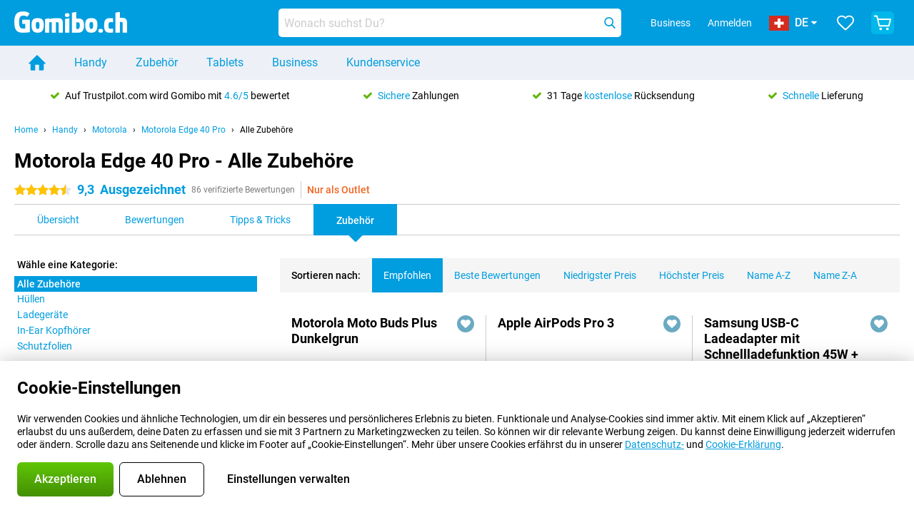

--- FILE ---
content_type: text/html; charset=UTF-8
request_url: https://www.gomibo.ch/de/motorola-edge-40-pro/zubehoer
body_size: 42514
content:
<!DOCTYPE html>

<html lang="de-CH" data-lang="de">
	<head>
		
						<title data-react-helmet="true">Motorola Edge 40 Pro - Zubehör - Gomibo.ch</title>

			
				<meta http-equiv="Content-Type" content="text/html; charset=UTF-8" data-react-helmet="true">
				<meta http-equiv="X-UA-Compatible" content="IE=edge" data-react-helmet="true">

				<meta name="author" content="Gomibo.ch" data-react-helmet="true">
				<meta name="copyright" content="&copy; Gomibo.ch" data-react-helmet="true">
				<meta name="viewport" content="width=device-width, initial-scale=1" data-react-helmet="true">
				<meta name="format-detection" content="telephone=no" data-react-helmet="true">

				<meta name="google-site-verification" content="TvBeIyAFVVs_hVEQKqVUUEVnS6z23d06wqhdX3KgngM" data-react-helmet="true">

				<meta name="description" content="Du findest das alles Zubehör für das Motorola Edge 40 Pro unter Gomibo.ch ✓ 31 Rückgaberecht" data-react-helmet="true">
				<meta name="robots" content="index,follow" data-react-helmet="true">
				<link rel="canonical" href="https://www.gomibo.ch/de/motorola-edge-40-pro/zubehoer" data-react-helmet="true">
			
			
					<link data-react-helmet="true" rel="alternate" href="https://www.belsimpel.nl/motorola-edge-40-pro/accessoires" hreflang="nl-nl">
					<link data-react-helmet="true" rel="alternate" href="https://www.gomibo.de/motorola-edge-40-pro/zubehoer" hreflang="de-de">
					<link data-react-helmet="true" rel="alternate" href="https://www.gomibo.at/motorola-edge-40-pro/zubehoer" hreflang="de-at">
					<link data-react-helmet="true" rel="alternate" href="https://www.gomibo.ie/motorola-edge-40-pro/accessories" hreflang="en-ie">
					<link data-react-helmet="true" rel="alternate" href="https://www.gomibo.be/nl/motorola-edge-40-pro/accessoires" hreflang="nl-be">
					<link data-react-helmet="true" rel="alternate" href="https://www.gomibo.be/fr/motorola-edge-40-pro/accessoires" hreflang="fr-be">
					<link data-react-helmet="true" rel="alternate" href="https://www.gomibo.co.uk/motorola-edge-40-pro/accessories" hreflang="en-gb">
					<link data-react-helmet="true" rel="alternate" href="https://www.gomibo.se/en/motorola-edge-40-pro/accessories" hreflang="en-se">
					<link data-react-helmet="true" rel="alternate" href="https://www.gomibo.se/motorola-edge-40-pro/tillbehor" hreflang="sv-se">
					<link data-react-helmet="true" rel="alternate" href="https://www.gomibo.ch/de/motorola-edge-40-pro/zubehoer" hreflang="de-ch">
					<link data-react-helmet="true" rel="alternate" href="https://www.gomibo.ch/en/motorola-edge-40-pro/accessories" hreflang="en-ch">
					<link data-react-helmet="true" rel="alternate" href="https://www.gomibo.ch/it/motorola-edge-40-pro/accessori" hreflang="it-ch">
					<link data-react-helmet="true" rel="alternate" href="https://www.gomibo.ch/fr/motorola-edge-40-pro/accessoires" hreflang="fr-ch">
					<link data-react-helmet="true" rel="alternate" href="https://www.gomibo.fi/en/motorola-edge-40-pro/accessories" hreflang="en-fi">
					<link data-react-helmet="true" rel="alternate" href="https://www.gomibo.fi/motorola-edge-40-pro/lisavarusteet" hreflang="fi-fi">
					<link data-react-helmet="true" rel="alternate" href="https://www.gomibo.pl/en/motorola-edge-40-pro/accessories" hreflang="en-pl">
					<link data-react-helmet="true" rel="alternate" href="https://www.gomibo.pl/motorola-edge-40-pro/akcesoria" hreflang="pl-pl">
					<link data-react-helmet="true" rel="alternate" href="https://www.gomibo.it/en/motorola-edge-40-pro/accessories" hreflang="en-it">
					<link data-react-helmet="true" rel="alternate" href="https://www.gomibo.it/motorola-edge-40-pro/accessori" hreflang="it-it">
					<link data-react-helmet="true" rel="alternate" href="https://www.gomibo.es/en/motorola-edge-40-pro/accessories" hreflang="en-es">
					<link data-react-helmet="true" rel="alternate" href="https://www.gomibo.es/motorola-edge-40-pro/accesorios" hreflang="es-es">
					<link data-react-helmet="true" rel="alternate" href="https://www.gomibo.cz/en/motorola-edge-40-pro/accessories" hreflang="en-cz">
					<link data-react-helmet="true" rel="alternate" href="https://www.gomibo.cz/motorola-edge-40-pro/prislusenstvi" hreflang="cs-cz">
					<link data-react-helmet="true" rel="alternate" href="https://www.gomibo.no/en/motorola-edge-40-pro/accessories" hreflang="en-no">
					<link data-react-helmet="true" rel="alternate" href="https://www.gomibo.no/motorola-edge-40-pro/tilbehor" hreflang="no-no">
					<link data-react-helmet="true" rel="alternate" href="https://www.gomibo.fr/en/motorola-edge-40-pro/accessories" hreflang="en-fr">
					<link data-react-helmet="true" rel="alternate" href="https://www.gomibo.fr/motorola-edge-40-pro/accessoires" hreflang="fr-fr">
					<link data-react-helmet="true" rel="alternate" href="https://www.gomibo.dk/en/motorola-edge-40-pro/accessories" hreflang="en-dk">
					<link data-react-helmet="true" rel="alternate" href="https://www.gomibo.dk/motorola-edge-40-pro/tilbehor" hreflang="da-dk">
					<link data-react-helmet="true" rel="alternate" href="https://www.gomibo.gr/en/motorola-edge-40-pro/accessories" hreflang="en-gr">
					<link data-react-helmet="true" rel="alternate" href="https://www.gomibo.hr/en/motorola-edge-40-pro/accessories" hreflang="en-hr">
					<link data-react-helmet="true" rel="alternate" href="https://www.gomibo.cy/en/motorola-edge-40-pro/accessories" hreflang="en-cy">
					<link data-react-helmet="true" rel="alternate" href="https://www.gomibo.ee/en/motorola-edge-40-pro/accessories" hreflang="en-ee">
					<link data-react-helmet="true" rel="alternate" href="https://www.gomibo.hu/en/motorola-edge-40-pro/accessories" hreflang="en-hu">
					<link data-react-helmet="true" rel="alternate" href="https://www.gomibo.lu/en/motorola-edge-40-pro/accessories" hreflang="en-lu">
					<link data-react-helmet="true" rel="alternate" href="https://www.gomibo.lv/en/motorola-edge-40-pro/accessories" hreflang="en-lv">
					<link data-react-helmet="true" rel="alternate" href="https://www.gomibo.lt/en/motorola-edge-40-pro/accessories" hreflang="en-lt">
					<link data-react-helmet="true" rel="alternate" href="https://www.gomibo.mt/en/motorola-edge-40-pro/accessories" hreflang="en-mt">
					<link data-react-helmet="true" rel="alternate" href="https://www.gomibo.pt/en/motorola-edge-40-pro/accessories" hreflang="en-pt">
					<link data-react-helmet="true" rel="alternate" href="https://www.gomibo.pt/motorola-edge-40-pro/acessorios" hreflang="pt-pt">
					<link data-react-helmet="true" rel="alternate" href="https://www.gomibo.ro/en/motorola-edge-40-pro/accessories" hreflang="en-ro">
					<link data-react-helmet="true" rel="alternate" href="https://www.gomibo.sk/en/motorola-edge-40-pro/accessories" hreflang="en-sk">
					<link data-react-helmet="true" rel="alternate" href="https://www.gomibo.si/en/motorola-edge-40-pro/accessories" hreflang="en-si">
			

			
									<link
						rel="preconnect"
						href="//bsimg.nl"
												data-react-helmet="true"
					>
									<link
						rel="preconnect"
						href="//www.google-analytics.com"
												data-react-helmet="true"
					>
									<link
						rel="preconnect"
						href="//www.googletagmanager.com"
												data-react-helmet="true"
					>
									<link
						rel="preconnect"
						href="//googleads.g.doubleclick.net"
													crossorigin
												data-react-helmet="true"
					>
									<link
						rel="preconnect"
						href="//connect.facebook.net"
													crossorigin
												data-react-helmet="true"
					>
									<link
						rel="preconnect"
						href="//www.facebook.com"
													crossorigin
												data-react-helmet="true"
					>
									<link
						rel="preconnect"
						href="//s3-eu-west-1.amazonaws.com"
													crossorigin
												data-react-helmet="true"
					>
				
									<link href="https://www.googletagmanager.com/gtag/js?id=G-4XERYBTBVQ" rel="preload" as="script">
				
									<script>
						(function(w, d, s, l, i, z) {
							w[l] = w[l] || [];
							w[l].push({
								'gtm.start': new Date().getTime(),
								event: 'gtm.js'
							});
							var f = d.getElementsByTagName(s)[0],
								j = d.createElement(s),
								dl = l != 'dataLayer' ? '&l=' + l : '';
							j.async = true;
							j.src = z + '/aabcona/gtm.js?id=' + i + dl;
							f.parentNode.insertBefore(j, f);
						})(window, document, 'script', 'dataLayer', 'GTM-MR8F7F3J', 'https://www.gomibo.ch');
					</script>
							

			
			
				<meta name="theme-color" content="#009ddf" data-react-helmet="true"> 				<link rel="icon" type="image/png" href="https://bsimg.nl/assets/img/shared/branding/gomibo_ch/favicon/favicon-96x96.png" sizes="96x96" data-react-helmet="true" />
				<link rel="icon" type="image/svg+xml" href="https://bsimg.nl/assets/img/shared/branding/gomibo_ch/favicon/favicon.svg" data-react-helmet="true" />
				<link rel="shortcut icon" href="https://bsimg.nl/assets/img/shared/branding/gomibo_ch/favicon/favicon.ico" data-react-helmet="true" />
				<link rel="apple-touch-icon" sizes="180x180" href="https://bsimg.nl/assets/img/shared/branding/gomibo_ch/favicon/apple-touch-icon.png" data-react-helmet="true" />
			

			
							

			
				<meta name="twitter:card" content="summary_large_image" data-react-helmet="true">
									<meta name="twitter:site" content="@gomibo" data-react-helmet="true">
							

			
				<meta property="og:locale" content="de_CH" data-react-helmet="true">
				<meta property="og:type" content="website" data-react-helmet="true">
				<meta property="og:site_name" content="Gomibo.ch" data-react-helmet="true">
				
					<meta property="og:url" content="https://www.gomibo.ch/de/motorola-edge-40-pro/zubehoer" data-react-helmet="true">
					<meta property="og:title" content="Motorola Edge 40 Pro - Zubehör" data-react-helmet="true">
					<meta property="og:description" content="Du findest das alles Zubehör für das Motorola Edge 40 Pro unter Gomibo.ch ✓ 31 Rückgaberecht" data-react-helmet="true">
				
				
					<meta property="og:image" content="https://bsimg.nl/images/motorola-edge-40-pro-256gb-zwart_9.png/xloOQlpey7PV0xEs0KltDEkQbNE%3D/fit-in/0x0/filters%3Aupscale%28%29" data-react-helmet="true">
					<meta property="og:image:secure_url" content="https://bsimg.nl/images/motorola-edge-40-pro-256gb-zwart_9.png/xloOQlpey7PV0xEs0KltDEkQbNE%3D/fit-in/0x0/filters%3Aupscale%28%29" data-react-helmet="true">
					
						<meta property="og:image:width" content="325" data-react-helmet="true">
					
					
						<meta property="og:image:height" content="505" data-react-helmet="true">
					
				
			

			
			<script id="head_breadcrumbs" type="application/ld+json" data-react-helmet="true">
				{
    "@context": "https://schema.org",
    "@type": "BreadcrumbList",
    "itemListElement": [
        {
            "@type": "ListItem",
            "position": 1,
            "item": {
                "@id": "https://www.gomibo.ch/de/",
                "name": "Home"
            }
        },
        {
            "@type": "ListItem",
            "position": 2,
            "item": {
                "@id": "https://www.gomibo.ch/de/handy",
                "name": "Handy"
            }
        },
        {
            "@type": "ListItem",
            "position": 3,
            "item": {
                "@id": "https://www.gomibo.ch/de/handy/motorola",
                "name": "Motorola"
            }
        },
        {
            "@type": "ListItem",
            "position": 4,
            "item": {
                "@id": "https://www.gomibo.ch/de/motorola-edge-40-pro",
                "name": "Motorola Edge 40 Pro"
            }
        },
        {
            "@type": "ListItem",
            "position": 5,
            "item": {
                "@id": "https://www.gomibo.ch/de/motorola-edge-40-pro/zubehoer",
                "name": "Alle Zubeh\u00f6re"
            }
        }
    ]
}
			</script>
		

			
			<script id="head_schema" type="application/ld+json" data-react-helmet="true">
				{
    "@context": "https://schema.org",
    "@type": "Product",
    "name": "Motorola Edge 40 Pro 256GB Schwarz",
    "image": [
        "https://bsimg.nl/images/motorola-edge-40-pro-256gb-zwart_9.png/xloOQlpey7PV0xEs0KltDEkQbNE%3D/fit-in/0x0/filters%3Aupscale%28%29",
        "https://bsimg.nl/images/motorola-edge-40-pro-256gb-zwart_10.png/j0IPdK0T3di2XGNrR1eldFumey0%3D/fit-in/0x0/filters%3Aupscale%28%29",
        "https://bsimg.nl/images/motorola-edge-40-pro-256gb-zwart_11.png/5VN3TUKHPqMKZYFj7ywuLNuxF3w%3D/fit-in/0x0/filters%3Aupscale%28%29",
        "https://bsimg.nl/images/motorola-edge-40-pro-256gb-zwart_12.png/F9sIDygzBzwqDMG6Eh5joEi76FE%3D/fit-in/0x0/filters%3Aupscale%28%29",
        "https://bsimg.nl/images/motorola-edge-40-pro-256gb-zwart_13.png/L9pLCtHpZ5XCXiBefN5bCKHMAvo%3D/fit-in/0x0/filters%3Aupscale%28%29",
        "https://bsimg.nl/images/motorola-edge-40-pro-256gb-zwart_14.png/cXh_K4BfLrBIhErSMkf4Oif9N2Q%3D/fit-in/0x0/filters%3Aupscale%28%29",
        "https://bsimg.nl/images/motorola-edge-40-pro-256gb-zwart_15.png/pTaToJvLU0CKfaV9tyZ36cL6DnI%3D/fit-in/0x0/filters%3Aupscale%28%29",
        "https://bsimg.nl/images/motorola-edge-40-pro-256gb-zwart_16.png/sqQRsCoNfwjR5m1dXFtp3vwc8BY%3D/fit-in/0x0/filters%3Aupscale%28%29"
    ],
    "url": "https://www.gomibo.ch/de/motorola-edge-40-pro/256gb-schwarz",
    "description": "\u00dcber Motorola Edge 40 Pro 256GB Schwarz: Spezifikationen, Bewertungen, Vertr\u00e4ge, Neuigkeiten, Tipps & Tricks, h\u00e4ufig gestellte Fragen, Zubeh\u00f6r und Bestellung des Produkts!",
    "gtin12": "840023237256",
    "sku": "MOT-EDGE-40-PRO-BLK",
    "brand": {
        "@type": "Thing",
        "name": "Motorola"
    },
    "aggregateRating": {
        "@type": "AggregateRating",
        "ratingValue": 9.3000000000000007,
        "reviewCount": 86,
        "bestRating": 10,
        "worstRating": 0
    },
    "offers": {
        "@type": "Offer",
        "priceCurrency": "EUR",
        "price": 625,
        "url": "https://www.gomibo.ch/de/motorola-edge-40-pro/256gb-schwarz",
        "itemCondition": "https://schema.org/NewCondition",
        "availability": "https://schema.org/Discontinued",
        "seller": {
            "@type": "Organization",
            "name": "Gomibo.ch",
            "url": "https://www.gomibo.ch",
            "logo": "https://bsimg.nl/assets/img/shared/branding/gomibo_ch/social/share_logo.png",
            "email": "info@gomibo.ch",
            "telephone": "+41315478077"
        }
    }
}
			</script>
		

							<script>
					try {
						if (!/^(?!Windows).*Linux.*Android [0-9]+[0-9.]*/i.test(navigator.userAgent)) {
							var document_head = document.getElementsByTagName('head')[0];
							var fonts_css_link = document.createElement('link');
							fonts_css_link.rel = 'stylesheet';
							fonts_css_link.type = 'text/css';
							fonts_css_link.media = 'screen';
														fonts_css_link.href = "/assets/css/responsive/gomibo/fonts.css?57619e445f74a8f4813f54ec89280902";
							document_head.appendChild(fonts_css_link);
						}
					} catch (err) {
											}
				</script>
			
						<script type="module" src="/assets/react/vendor.js?719b26a265f96ecdf9d0"></script>
			<script type="module" src="/assets/react/commons.js?3087ca1da660f7a1035e"></script>
			<script type="module" src="/assets/react/app.js?1751a02631d8460c4222"></script>
			<script type="module" src="/assets/react/header.js?9a1d199f0597956cd86e"></script>
			
	<script type="module" src="/assets/react/productdetail.js?b3a862aba02bd40e3755"></script>
	<link rel="preload" as="image" href="https://bsimg.nl/assets/img/shared/branding/gomibo_ch/logo/site_header.png">
	

						
						

    	<script data-name="windowVariable">window.allowSentry = "true"</script>
	<script data-name="windowVariable">window.deployedGitSha = "3783ec6254664f19db1259c09a4d158d30600c73"</script>
	<script data-name="windowVariable">window.sentryDsn = "https://748af9a1ce5f480290c68043c76a1ea2@sentry.belsimpel.nl/11"</script>
	<script data-name="windowVariable">window.staggeredVariations = "null"</script>



                        	<script data-name="windowVariable">window.translations = "[{\"de\":{\"\":\"\",\"%number_of_reviews% verified review\":[\"{count, plural,\",\"one {%number_of_reviews% verifizierte Bewertung}\",\"other {%number_of_reviews% verifizierte Bewertungen}\",\"}\"],\"%number_of_stars% star\":[\"{count, plural,\",\"one {%number_of_stars% Stern}\",\"other {%number_of_stars% Sterne}\",\"}\"],\"(This review is) about [provider name]\\u0004about %provider_name%\":\"\\u00fcber %provider_name%\",\"(This review is) about the [variant name]\\u0004about the %variant_name%\":\"\\u00fcber das %variant_name%\",\"(excl. VAT)\":\"(exkl. MwSt)\",\"(provider dependent)\":\"(anbieterabh\\u00e4ngig)\",\"9701 DA\":\"9701 DA\",\"Add %product_name% to your shopping cart\":\"%product_name% in den Warenkorb legen\",\"All news articles\":\"Alle Nachrichtenbeitr\\u00e4ge\",\"All pros & cons\":\"Alle Pro und Kontra\",\"All reviews\":\"Alle Bewertungen\",\"Buy a SIM Free %product_group_name%? The options:\":\"Ein SIM-freies %product_group_name%? Die Optionen:\",\"Buy the %product_group_name%? The options:\":\"%product_group_name% kaufen? Die Optionen:\",\"Capacity\":\"Kapazit\\u00e4t\",\"Capacity:\":\"Kapazit\\u00e4t:\",\"Change address\":\"Adresse \\u00e4ndern\",\"Check postal code\":\"Postleitzahl pr\\u00fcfen\",\"Choose your provider...\":\"W\\u00e4hle Deinen Anbieter...\",\"Colour\":\"Farbe\",\"Colour and capacity\":\"Farbe und Kapazit\\u00e4t\",\"Colour and capacity:\":\"Farbe und Kapazit\\u00e4t:\",\"Colour:\":\"Farbe:\",\"Complete description\":\"Vollst\\u00e4ndige Beschreibung\",\"Con\":\"Kontra\",\"Condition:\":\"Zustand:\",\"Confirm\":\"Best\\u00e4tigen\",\"Delivery time\":\"Lieferzeit\",\"Detailed specifications\":\"Ausf\\u00fchrliche Spezifikationen\",\"Device upfront\":\"Handy einmalig\",\"Enter your email address\":\"Schicke Deine E-Mail-Adresse\",\"Estimated retail price\":\"Erwarteter Verkaufspreis\",\"Everything about %provider% and your contract\":\"Alles \\u00fcber %provider% und Deinen Vertrag\",\"Everything about the %product_group_name%\":\"Alles \\u00fcber das %product_group_name%\",\"Excl. VAT\":\"Exkl. MwSt\",\"Go straight to:\":\"Direkt zu:\",\"Hide compatible products\":\"Kompatiblen Produkte ausblenden\",\"House number\":\"Hausnummer\",\"House number:\":\"Hausnummer:\",\"How are our reviews created?\":\"Wie werden unsere Bewertungen erstellt?\",\"I recommend this product\":\"Ich empfehle dieses Produkt\",\"Icon %name%\":\"Symbol %name%\",\"In stock\":\"Verf\\u00fcgbar\",\"In stock:\":\"Verf\\u00fcgbar:\",\"Incl. VAT\":\"Inkl. MwSt\",\"Information\":\"Mehr Informationen\",\"Keep me updated\":\"Halte mich auf dem Laufenden\",\"Language:\":\"Sprache:\",\"Loading...\":\"Laden...\",\"More information\":\"Mehr Informationen\",\"More videos\":\"Mehr videos\",\"News article contains a video\":\"Neuigkeiten enth\\u00e4lt ein Video\",\"No reviews yet\":\"Noch keine Bewertungen\",\"Not in stock\":\"Nicht auf Lager\",\"Not in stock %clr_grey_dark%%plain%at this store %with_provider% %end_plain%%end_clr_grey_dark%\":\"Nicht %clr_grey_dark%%plain%in diesem Store %with_provider% %end_plain% %end_clr_grey_dark% vorr\\u00e4tig\",\"Not in stock %clr_grey_dark%%plain%at this store%end_plain%%end_clr_grey_dark%\":\"Nicht %clr_grey_dark%%plain%in diesem Store %end_plain%%end_clr_grey_dark% vorr\\u00e4tig\",\"Order\":\"In den Warenkorb\",\"Play video\":\"Video abspielen\",\"Postal code\":\"Postleitzahl\",\"Postal code:\":\"Postleitzahl:\",\"Price\":\"Preis\",\"Pro\":\"Pro\",\"Provider-dependent delivery time\":\"Lieferzeit abh\\u00e4ngig vom Anbieter\",\"Rate this review with a \'thumbs down\'\":\"Gebe dieser Bewertung einen \\u201eDaumen runter\\u201c\",\"Rate this review with a \'thumbs up\'\":\"Gebe dieser Bewertung einen \\u201eDaumen hoch\\u201c\",\"Repairability index\":\"Reparierbarkeitsindex\",\"Retail price\":\"Kaufpreis\",\"Scroll down for more information\":\"F\\u00fcr weitere Informationen nach unten scrollen\",\"See terms and conditions for special offers\":\"Siehe Bedingungen und Voraussetzungen f\\u00fcr Sonderangebote\",\"Select your bundle:\":\"W\\u00e4hle Deinen Tarif:\",\"Show all compatible products (%amount%)\":\"Alle kompatiblen Produkte anzeigen (%amount%)\",\"Something went wrong while saving your rating. Please try again in a few minutes.\":\"Etwas ist beim Speichern Deiner Bewertung schiefgelaufen. Versuche es in einigen Minuten nochmal.\",\"Sort by:\":\"Sortieren nach:\",\"Special Offer:\":\"Sonderangebot:\",\"Storage\":\"Speicherplatz\",\"Store availability\":\"Auf Lager im Store\",\"Store:\":[\"{count, plural,\",\"one {Gesch\\u00e4ft:}\",\"other {Gesch\\u00e4fte:}\",\"}\"],\"Suffix\":\"Zusatz\",\"The %product_name% is compatible to use in combination with the following phones and tablets.\":\"Dieses Produkt ist kompatibel mit den folgenden Handys und Tablets\",\"The benefits of ordering at %domain_name%\":\"Die Vorteile einer Bestellung bei %domain_name%\",\"Tip!\":\"Tipp!\",\"Video\":\"Video\",\"Video:\":\"Video:\",\"View all outlets\":\"Alle Verkaufsstellen anzeigen\",\"View frequencies\":\"Frequenzen anzeigen\",\"You cannot re-rate this review\":\"Du k\\u00f6nntest diese Rezension nicht erneut bewerten\",\"Your email address\":\"Deine E-Mail Adresse\",\"a\":\"a\",\"excl. VAT\":\"Exkl. MwSt\",\"from:\":\"ab:\"}},{\"de\":{\"\":\"\",\"%current_provider% continues as %new_provider%\":\"%current_provider% ist ab jetzt %new_provider%\",\"%number% result\":[\"{count, plural,\",\"one {%number% Ergebnis}\",\"other {%number% Ergebnisse}\",\"}\"],\"(excl. VAT)\":\"(exkl. MwSt)\",\"Adapter cable\":\"Adapter Kabel\",\"Add another %device%\":\"Ein weitere %device% hinzuf\\u00fcgen\",\"Additional customer benefit\":\"Extra Kundenvorteil\",\"All %count% filters\":\"Alle %count% Filter\",\"All options\":\"Alle Optionen\",\"Amount\":\"Anzahl\",\"Audio cable\":\"Audio Kabel\",\"Battery case\":\"Battery Case h\\u00fcllen\",\"Bike holders\":\"Fahrrad-Halterungen\",\"Black speakers\":\"Schwarze Lautsprecher\",\"Bluetooth\":\"Bluetooth\",\"Both\":\"Beide\",\"Built-in GPS\":\"GPS intregiert\",\"Calculation example\":\"Beispiel einer Berechnung\",\"Car chargers\":\"Auto-Ladeger\\u00e4te\",\"Car holders\":\"Autohalterungen\",\"Change or reset your filters for more results\":\"\\u00c4ndere oder setzte Deine Filter zur\\u00fcck\",\"Charges telephone\":\"Kann Handy aufladen\",\"Check out the best offer for your phone number\":\"Schaue Dir das beste Angebot f\\u00fcr Deine Rufnummer an\",\"Check out your loyalty discount at your provider\":\"Schaue Dir den Treuerabatt Deines Anbieters an\",\"Clear\":\"L\\u00f6schen\",\"Click on the product image for more information.\":\"Klicke auf das Produktbild f\\u00fcr weitere Informationen.\",\"Clip holders\":\"Mit Klemme\",\"Close\":\"Schlie\\u00dfen\",\"Contract length\":\"Vertragslaufzeit\",\"Costs per term\":\"Kosten pro Laufzeit\",\"Data cable\":\"Data Kabel\",\"Device name\":\"Name des Ger\\u00e4ts\",\"Do you get a loyalty discount?\":\"Erhalte jetzt Deinen Kombi-Rabatt!\",\"Do you get a loyalty or family discount with %brand_name%?\":\"Schon gewusst? Bei %brand_name% gibt es jetzt Kombi-Rabatte von verschiedenen Anbietern!\",\"Do you want more information about the European standard form and paying in instalments?\":\"M\\u00f6chtest Du mehr Informationen \\u00fcber das europ\\u00e4ische Standardformular und die Zahlung in Raten?\",\"Don\'t know what you want?\":\"Du wei\\u00dft nicht, was Du willst?\",\"Done in 2 minutes.\":\"In 2 Minuten erledigt.\",\"Dual SIM\":\"Dual-Sim\",\"Filter\":\"Filter\",\"Filter %device_type%\":\"Filter %device_type%\",\"Filter contracts\":\"Vertr\\u00e4ge filtern\",\"Filters:\":\"Filter:\",\"Find the best deals\":\"Finde das beste Angebot\",\"Find your ideal %device%\":\"Finde Dein passendes %device%\",\"First select your\":\"W\\u00e4hle erst Dein\",\"Fixed debit interest rate\":\"Fester Debit-Zinssatz\",\"For fitness\":\"F\\u00fcr Fitness\",\"For men\":\"F\\u00fcr Herren\",\"For women\":\"F\\u00fcr Damen\",\"Get your hands on the %device_name% right now.\":\"Hole Dir sofort das %device_name% nach Hause.\",\"Grid\":\"Raster\",\"HDMI cable\":\"HDMI Kabel\",\"Hardened glass\":\"Geh\\u00e4rtetes Glas\",\"Hide filters\":\"Filter ausblenden\",\"In ear\":\"In-ear\",\"Leave blank to view all results\":\"Lasse das Feld leer, um alle Ergebnisse anzuzeigen\",\"Less options\":\"Weniger Optionen\",\"Lightning cable\":\"Lightning Kabel\",\"Lightning connector\":\"Lightning Anschluss\",\"List\":\"Liste\",\"MobielWerkt B.V. acts as an intermediary for different providers, acts as an exempt intermediary for the Finance B.V. of the chosen provider, and does not give advice about the device loan.\":\"Die MobielWerkt B.V. fungiert als Vermittler f\\u00fcr verschiedene Anbieter, fungiert als freigestellter Vermittler f\\u00fcr die Finance B.V. des gew\\u00e4hlten Anbieters und gibt keine Beratung \\u00fcber den Ger\\u00e4tekredit.\",\"More information\":\"Mehr Informationen\",\"Multipoint pairing\":\"Multipoint pairing\",\"No products were found\":\"Es wurden keine Produkte gefunden\",\"No products were found.\":\"Es wurden keine Produkte gefunden.\",\"Noise cancelling\":\"Noise Cancelling\",\"Noise filtering\":\"Noise Filtering\",\"Orders can be placed from 4 months before the end of your current contract.\":\"Bestellungen k\\u00f6nnen ab 4 Monate vor Ablauf Deines aktuellen Vertrages aufgegeben werden.\",\"Over ear\":\"Over ear\",\"Personal offers\":\"Pers\\u00f6nliche Angebote\",\"Price\":\"Preis\",\"Product\":\"Produkt\",\"Products\":\"Produkte\",\"Quick charging\":\"Schnelladeger\\u00e4te\",\"Read it here.\":\"Lese es hier.\",\"Read less\":\"Weniger lesen\",\"Read more...\":\"Mehr lesen...\",\"Reset\":\"Zur\\u00fccksetzen\",\"Reset all filters.\":\"Alle Filter zur\\u00fccksetzen.\",\"See which discounts and extras you can get\":\"Schaue hier, welche Erm\\u00e4\\u00dfigungen und Extras Du erhalten kannst\",\"Select the products that are already active on your address, and see which benefits you\'ll get:\":\"Hier kannst Du ausw\\u00e4hlen, welche weiteren Dienste\\/Produkte Du bereits von unseren Mobilfunkanbietern beziehst:\",\"Select your %device%\":\"Suche Dir Dein %device% aus\",\"Show %number% result\":[\"{count, plural,\",\"one {Anzeigen %number% Ergebnis}\",\"other {Anzeigen %number% Ergebnisse}\",\"}\"],\"Sort\":\"Sortiere\",\"Sort by:\":\"Sortieren nach:\",\"Stock\":\"Vorrat\",\"The device loan is a form of non-revolving purchase financing by the Finance B.V. of the chosen partner.\":\"Der Ger\\u00e4tekredit ist eine Form der nicht r\\u00fcckzahlungspflichtigen Kauffinanzierung durch die Finance B.V. des gew\\u00e4hlten Partners.\",\"This table contains a calculation for a device loan and the price per month as an example.\":\"Diese Tabelle enth\\u00e4lt eine Berechnung f\\u00fcr einen Ger\\u00e4tekredit und den Preis pro Monat als Beispiel.\",\"Tip!\":\"Tipp!\",\"Total credit amount\":\"Gesamter Kreditbetrag\",\"Total device costs\":\"Gesamtkosten f\\u00fcr das Ger\\u00e4t\",\"Transparent cases\":\"Transparente H\\u00fcllen\",\"USB-C connection\":\"USB-C Kabel\",\"USB-C connector\":\"USB-C Kabel\",\"Undo filters\":\"Filter r\\u00fcckg\\u00e4ngig machen\",\"Upfront payment\":\"Einmalige Zahlung\",\"Water resistant\":\"Wasserbest\\u00e4ndig\",\"Which products are already registered to your address?\":\"Welche Produkte sind bereits auf Deiner Adresse registriert?\",\"White headphones\":\"Wei\\u00dfen Kopfh\\u00f6rer\",\"Wireless\":\"Kabellos\",\"Wireless chargers\":\"Kabellosem Ladeger\\u00e4te\",\"Wireless charging\":\"Kabelloses Aufladen\",\"You can upgrade or switch!\":\"Du kannst verl\\u00e4ngern oder wechseln!\",\"You will need to determine whether the device loan fits your personal circumstances.\":\"Du musst selbst feststellen, ob der Ger\\u00e4tekredit zu Deinen pers\\u00f6nlichen Umst\\u00e4nden passt.\",\"You\'ll always keep %phone_number% for free.\":\"Du beh\\u00e4ltst %phone_number% immer kostenlos.\",\"Your %current_provider% contract has been converted to a %new_provider% contract. Do you want to upgrade your current contract? Then you can upgrade your %new_provider% contract via %brand_name%.\":\"Dein %current_provider%-Vertrag wird in einen %new_provider%-Vertrag umgewandelt. Willst Du Deinen derzeitigen Vertrag verl\\u00e4ngern? Dann kannst Du Deinen %new_provider%-Vertrag bei %brand_name% verl\\u00e4ngern.\",\"Your current contract\'s end date:\":\"Das Enddatum Deines aktuellen Vertrags:\",\"current provider\":\"derzeitiger Anbieter\"}},{\"de\":{\"\":\"\",\"%bold%Please note!%end_bold% Certain products have been removed from your favourites list because they are no longer available or the bundle has changed.\":\"%bold%Bitte beachten!%end_bold% Bestimmte Produkte wurden von Deiner Favoritenliste entfernt, weil sie nicht mehr verf\\u00fcgbar sind oder das Bundle ge\\u00e4ndert wurde.\",\"%contract_duration_in_months% month\":[\"{count, plural,\",\"one {%contract_duration_in_months% Monat}\",\"other {%contract_duration_in_months% Monate}\",\"}\"],\"%credit% prepaid credit\":\"%credit% Guthaben\",\"%number% options selected\":\"%number% Optionen ausgew\\u00e4hlt\",\"%number_of_items% item\":[\"{count, plural,\",\"one {%number_of_items% Artikel}\",\"other {%number_of_items% Artikel}\",\"}\"],\"%number_of_orders% pending order\":[\"{count, plural,\",\"one {%number_of_orders% ausstehende Bestellung}\",\"other {%number_of_orders% ausstehende Bestellungen}\",\"}\"],\"%number_of_reviews% review\":[\"{count, plural,\",\"one {%number_of_reviews% Bewertung}\",\"other {%number_of_reviews% Bewertungen}\",\"}\"],\"%number_of_reviews% verified review\":[\"{count, plural,\",\"one {%number_of_reviews% verifizierte Bewertung}\",\"other {%number_of_reviews% verifizierte Bewertungen}\",\"}\"],\"%number_of_stars% star\":[\"{count, plural,\",\"one {%number_of_stars% Stern}\",\"other {%number_of_stars% Sterne}\",\"}\"],\"%provider_name% Data Only contract\":\"%provider_name%-Data Only-Vertrag\",\"%provider_name% Data Only upgrade\":\"%provider_name%-Data Only-Verl\\u00e4ngerung\",\"%provider_name% Sim Only contract\":\"%provider_name%-SIM Only-Vertrag\",\"%provider_name% Sim Only contract - Young\":\"%provider_name%-SIM Only-Vertrag - Young\",\"%provider_name% Sim Only upgrade\":\"%provider_name%-SIM Only-Verl\\u00e4ngerung\",\"%provider_name% Sim Only upgrade - Young\":\"%provider_name%-SIM Only-Verl\\u00e4ngerung - Young\",\"%provider_name% contract\":\"%provider_name% Vertrag\",\"%provider_name% contract - Young\":\"%provider_name% Vertrag - Young\",\"%provider_name% upgrade\":\"%provider_name% Upgrade\",\"%provider_name% upgrade - Young\":\"%provider_name%-SIM Upgrade - Young\",\"(excl. VAT):\":\"(exkl. MwSt):\",\"1 year\":\"1 Jahr\",\"2 year\":\"24 Monate\",\"3-in-1 SIM card\":\"3-in-1-SIM-Karte\",\"A letter with a simple step-by-step plan is included with the delivered SIM card. We will transfer your own phone number to your new SIM card on the same day that you perform these steps.\":\"Ein Brief mit einem einfachen Schritt-f\\u00fcr-Schritt-Plan ist der gelieferten SIM-Karte beigef\\u00fcgt. Wir \\u00fcbertragen Deine eigene Rufnummer auf Deine neue SIM-Karte am selben Tag, an dem Du diese Schritte ausf\\u00fchrst.\",\"A verification token has been sent to your email address. Fill in this verification token to log in.\":\"Ein Verifizierungs-Token wurde an Deine E-Mail-Adresse gesendet. F\\u00fclle dieses Verifizierungs-Token aus, um Dich anzumelden.\",\"Accessories made for the %device_name% - Recommended by our experts\":\"Zubeh\\u00f6r f\\u00fcr das %device_name% - Empfohlen von unseren Experten\",\"Add %product_name% to your shopping cart\":\"%product_name% in den Warenkorb legen\",\"Add products to your favourites by clicking on \":\"F\\u00fcge Produkte zu Deinen Favoriten hinzu mit einem Klick auf \",\"Add to your favourites\":\"Zu Deinen Favoriten hinzuf\\u00fcgen\",\"Added\":\"Hinzugef\\u00fcgt\",\"Added to your shopping cart\":\"Zu Deinem Warenkorb hinzugef\\u00fcgt\",\"After %amount% month:\":[\"{count, plural,\",\"one {Nach %amount% Monat:}\",\"other {Nach %amount% Monaten:}\",\"}\"],\"All options\":\"Alle Optionen\",\"Already have an account?\":\"Hast Du bereits ein Konto?\",\"Amount\":\"Anzahl\",\"Amount:\":\"Anzahl:\",\"Are you staying with the same provider?\":\"Bleibst Du beim gleichen Anbieter?\",\"As the name suggests, you\'ll receive 3 sizes in 1.\":\"Wie der Name schon sagt, erh\\u00e4lst Du 3 Gr\\u00f6\\u00dfen in 1.\",\"At home or at work:\":\"Zu Hause oder am Arbeitsplatz:\",\"At home, at work, or via PostNL pick-up point:\":\"Zu Hause, am Arbeitsplatz oder \\u00fcber den PostNL-Abholpunkt:\",\"Business\":\"Gesch\\u00e4ftlich\",\"By entering your details, you agree to our privacy statement.\":\"Durch die Eingabe Deiner Daten erkl\\u00e4rst Du Dich mit unserer Datenschutzerkl\\u00e4rung einverstanden.\",\"Cable connection\":\"Kabelanschluss\",\"Can you transfer %number%?\":\"Kannst Du %number% \\u00fcbertragen?\",\"Change shopping cart\":\"Warenkorb \\u00e4ndern\",\"Check now\":\"Jetzt pr\\u00fcfen\",\"Check other data\":\"Andere Daten pr\\u00fcfen\",\"Check with %current_provider% if you can already take or renew %phone_number% and see your personal discount\":\"Pr\\u00fcfe bei %current_provider%, ob Du %phone_number% bereits verl\\u00e4ngern oder \\u00fcbertragen kannst:\",\"Check with %current_provider% whether you can already upgrade or transfer %phone_number%:\":\"Pr\\u00fcfe bei %current_provider%, ob Du %phone_number% bereits verl\\u00e4ngern oder \\u00fcbertragen kannst:\",\"Choose your bundle\":\"Zum Tarif\",\"Choose your provider...\":\"W\\u00e4hle Deinen Anbieter...\",\"Choose your upgrade\":\"W\\u00e4hle Deine Verl\\u00e4ngerung\",\"Clear entered value\":\"Eingegebenen Wert l\\u00f6schen\",\"Click on the link in the email to activate your account.\":\"Klicke auf den Link in der E-Mail, um Dein Konto zu aktivieren.\",\"Click on the link in the email to reset your password.\":\"Klicke auf den Link in der E-Mail, um Dein Passwort zur\\u00fcckzusetzen.\",\"Close\":\"Schlie\\u00dfen\",\"Close this message\":\"Diese Nachricht schlie\\u00dfen\",\"Compact version\\u0004Add to cart\":\"In den Korb\",\"Confirm\":\"Best\\u00e4tigen\",\"Confirm that this is you\":\"Best\\u00e4tige, dass Du das bist\",\"Continue\":\"Fortfahren\",\"Continue shopping\":\"Weiter einkaufen\",\"Contract:\":\"Vertrag:\",\"Copper connection\":\"Kupferverbindung\",\"Create a new password for\":\"Neues Passwort erstellen f\\u00fcr\",\"Create account\":\"Konto erstellen\",\"Create password\":\"Passwort erstellen\",\"Credit after registration at the provider.\":\"Guthaben nach Registrierung beim Anbieter.\",\"DSL connection\":\"DSL-Anschluss\",\"Date of birth\":\"Geburtsdatum\",\"Delete\":\"L\\u00f6schen\",\"Detailed information\":\"Ausf\\u00fchrliche Informationen\",\"Device payment:\":\"Zahlung f\\u00fcr das Ger\\u00e4t:\",\"Device upfront\":\"Handy einmalig\",\"Didn\'t receive an email? Please check your spam folder, or request the verification email again by\":\"Keine E-Mail erhalten? Bitte \\u00fcberpr\\u00fcfe Deinen Spam-Ordner, oder fordere die Best\\u00e4tigungs-E-Mail erneut an, indem Du\",\"Didn\'t receive an email? Please check your spam folder, or request the verification email again in %time% seconds.\":\"Keine E-Mail erhalten? Bitte \\u00fcberpr\\u00fcfe Deinen Spam-Ordner, oder fordere die Best\\u00e4tigungs-E-Mail in %time% Sekunden erneut an.\",\"Do you get a loyalty discount?\":\"Erhalte jetzt Deinen Kombi-Rabatt!\",\"Do you keep getting this message? Please try again in a couple of minutes.\":\"Erh\\u00e4ltst Du diese Nachricht immer wieder? Bitte versuche es in ein paar Minuten noch einmal.\",\"Do you want to save your favourites and be able to view them again at a later time?\":\"M\\u00f6chtest Du Deine Favoriten speichern und sp\\u00e4ter wieder einsehen k\\u00f6nnen?\",\"Don\'t have an account yet?\":\"Hast Du noch kein Konto?\",\"Don\'t lose sight of your favourites!\":\"Verliere Deine Favoriten nicht aus den Augen!\",\"Don\'t worry - free 31-day return period\":\"Keine Sorge - 31 Tage kostenlose R\\u00fcckgabefrist\",\"Done in 2 minutes.\":\"In 2 Minuten erledigt.\",\"Email address\":\"E-Mail Adresse\",\"Enter your current phone number\":\"Wie lautet Deine aktuelle Rufnummer?\",\"Enter your email address so we can send you an email to activate your account.\":\"Gebe Deine E-Mail-Adresse ein, damit wir Dir eine E-Mail zur Aktivierung Deines Kontos schicken k\\u00f6nnen.\",\"Enter your email address so we can send you an email to reset your password.\":\"Gebe Deine E-Mail-Adresse ein, damit wir Dir eine E-Mail zum Resetten Deines Passwords schicken k\\u00f6nnen.\",\"Excl. VAT\":\"Exkl. MwSt\",\"Expected delivery time:\":\"Vorraussichtliche Lieferzeit:\",\"External shop reviews\":\"Externe Shopbewertungen\",\"Featured deal!\":\"Ausgew\\u00e4hltes Angebot!\",\"Fiber connection\":\"Glasfaseranschluss\",\"Find and select your model\":\"Finde und w\\u00e4hle Dein Modell\",\"First month from %old_price% per month now only:\":[\"{count, plural,\",\"one {Im ersten Monat statt %old_price% pro Monat jetzt nur:}\",\"other {In den ersten %discount_period% Monaten von %old_price% pro Monat jetzt nur noch:}\",\"}\"],\"First month:\":[\"{count, plural,\",\"one {Erster Monat:}\",\"other {Ersten %amount% Monaten:}\",\"}\"],\"For questions or persisting problems, you can always reach us via\":\"Bei Fragen oder anhaltenden Problemen kannst Du uns jederzeit erreichen\",\"For your %provider% contract\":\"F\\u00fcr Deinen %provider%-Vertrag\",\"Forgot your password?\":\"Passwort vergessen?\",\"Free insurance against misuse\":\"Kostenlose Versicherung gegen Missbrauch\",\"From the moment that your number is transferred to %provider_name%, your old contract will be cancelled.\":\"Ab dem Moment, dass Deine Nummer auf %provider_name% \\u00fcbertragen ist, wird Dein alter Vertrag gek\\u00fcndigt.\",\"From the moment that your number is transferred, your old contract will be cancelled.\":\"Ab dem Moment, dass Deine Nummer \\u00fcbertragen ist, wird Dein alter Vertrag gek\\u00fcndigt.\",\"Get a loyalty discount! Which products are already registered to your address?\":\"Erhalte Deinen Treuerabatt! Sind bereits Produkte auf Deine Adresse registriert?\",\"Hide\":\"Verbergen\",\"House number\":\"Hausnummer\",\"Imperative\\u0004Log in\":\"Melde Dich dann an\",\"Imperative\\u0004create an account.\":\"erstelle ein Konto.\",\"In order to qualify for the loyalty discount of %selector%, you need more %provider% products.\":\"Um sich f\\u00fcr den Treuerabatt von %selector% zu qualifizieren, ben\\u00f6tigst Du mehr %provider%-Produkte.\",\"In stock\":\"Verf\\u00fcgbar\",\"In the meantime, you\'ll be able to use your old SIM card.\":\"In der Zwischenzeit kannst Du Deine alte SIM-Karte verwenden.\",\"Incl. VAT\":\"Inkl. MwSt\",\"Invalid address.\":\"Ung\\u00fcltige Adresse.\",\"Invalid date of birth.\":\"Ung\\u00fcltiges Geburtsdatum.\",\"It doesn\'t matter which provider you\'ve chosen.\":\"Es spielt keine Rolle, welchen Anbieter Du gew\\u00e4hlt hast.\",\"Leave blank to view all results\":\"Lasse das Feld leer, um alle Ergebnisse anzuzeigen\",\"Less options\":\"Weniger Optionen\",\"Loading...\":\"Laden...\",\"Log in\":\"Anmelden\",\"Log in to %brand_name%\":\"Anmelden bei %brand_name%\",\"Log in with your order number\":\"Mit Deiner Bestellnummer einloggen\",\"Login\":\"Anmeldung\",\"Long per month\\u0004Total per month:\":\"Monatlich:\",\"Medium\":\"Medium\",\"Micro SIM card\":\"Mikro-SIM-Karte\",\"Mini SIM card\":\"Mini-SIM-Karte\",\"Minimum 8 characters\":\"Mindestens 8 Zeichen\",\"Minimum age of contracts is 18 years. Is the contract in the name of your parent(s)? Fill in the details that are known to the provider.\":\"Das Mindestalter f\\u00fcr Handyvertr\\u00e4ge betr\\u00e4gt 18 Jahre. Ist der Vertrag auf Namen Deiner Eltern ausgestellt? Gebe die beim Anbieter bekannten Angaben ein.\",\"Monthly terminable\":\"Monatlich k\\u00fcndbar\",\"More information\":\"Mehr Informationen\",\"Most new smartphones use this type of SIM card.\":\"Die meisten neuen Smartphones verwenden diese Art von SIM-Karte.\",\"Nano SIM card\":\"Nano-SIM-Karte\",\"New contract\":\"Neuer Vertrag\",\"New:\":\"Neu:\",\"Next\":\"N\\u00e4chste\",\"No connection charge and done in 2 minutes.\":\"Keine Anschlusskosten und in 2 Minuten erledigt.\",\"No double charges\":\"Keine doppelten Geb\\u00fchren\",\"No email address has been entered.\":\"Es wurde keine E-Mail-Adresse eingegeben.\",\"No results found\":\"Keine Treffer gefunden\",\"No results found.\":\"Keine Treffer gefunden.\",\"No reviews yet\":\"Noch keine Bewertungen\",\"Not in stock\":\"Nicht auf Lager\",\"Number Transfer Guarantee\":\"Rufnummernmitnahmegarantie\",\"Number of items:\":\"Anzahl der Artikel:\",\"On the number transfer date, your number will be transferred to your new SIM card.\":\"Am Tag des Rufnummertransfers wird Deine Nummer auf Deine neue SIM-Karte \\u00fcbertragen.\",\"One-off %provider% connection charge, charged on the first invoice:\":\"Einmalige %provider% Anschlussgeb\\u00fchr, die mit der ersten Rechnung abgerechnet wird:\",\"Oops, an error occurred!\":\"Ups, ein Fehler ist aufgetreten!\",\"Order\":\"In den Warenkorb\",\"Order now\":\"Jetzt bestellen\",\"Order number\":\"Bestellnummer\",\"Order number:\":\"Bestellnummer:\",\"Outlet devices\":\"Outlet-Ger\\u00e4te\",\"Outlet from %span%%price%%end_span%\":\"Outlet ab %span%%price%%end_span%\",\"Password\":\"Passwort\",\"Password for %brand_name%\":\"Passwort f\\u00fcr %brand_name%\",\"Per MB:\":\"Pro MB:\",\"Per min: %cost% (to landline)\":\"Pro Minute: %cost% (ins Festnetz)\",\"Per min: %cost% (to mobile phone)\":\"Pro Minute: %cost% (ins Mobilfunknetz)\",\"Per text:\":\"Pro Text:\",\"Pick up in a %brand_name% store: free of charge\":\"Abholen in einem %brand_name%-Store: kostenlos\",\"Postal code\":\"Postleitzahl\",\"Pre-order\":\"Vorbestellung\",\"Previous\":\"Vorherige\",\"Price\":\"Preis\",\"Price details:\":\"Preisangaben:\",\"Price prepaid SIM card:\":\"Preis Prepaid-SIM-Karte:\",\"Price replacement SIM card:\":\"Preis Ersatz-SIM-Karte:\",\"Proceed to checkout\":\"Zur Kasse gehen\",\"Ready\":\"Fertig\",\"Receive your new phone tomorrow.\":\"Morgen erh\\u00e4ltst Du Dein neues Handy.\",\"Register\":\"Registrieren\",\"Register at %brand_name%\":\"Registrieren bei %brand_name%\",\"Remove from your favourites\":\"Aus Deinen Favoriten entfernen\",\"Resend activation link\":\"Aktivierungslink erneut senden\",\"SIM card type:\":\"SIM-Kartenart:\",\"SIM card with %credit% prepaid credit\":\"SIM-Karte mit %credit% Prepaid-Guthaben\",\"Save money with Sim Only or choose a new device.\":\"Spare Geld mit Sim Only oder w\\u00e4hle ein neues Ger\\u00e4t.\",\"Seamless transfer\":\"Nahtloser Wechsel\",\"Search\":\"Suchen\",\"Select the products that are already active on your address, besides your current phone subscription, and immediately check out the extra benefits you\'ll receive.\":\"W\\u00e4hle die Dienste\\/Produkte aus, die Du zus\\u00e4tzlich zu Deinem aktuellen Mobilfunkvertrag hast. Schaue Dir alle Vorteile an, auf die Du Anspruch hast.\",\"Select the products that, in addition to your current order, are already active at your address:\":\"Hier kannst Du ausw\\u00e4hlen, welche weiteren Dienste\\/Produkte Du bereits von unseren Mobilfunkanbietern beziehst:\",\"Select your current network\":\"W\\u00e4hle Dein aktuelles Netz\",\"Select your current provider\":\"W\\u00e4hle Deinen aktuellen Anbieter\",\"Send email\":\"E-Mail senden\",\"Shipping fees:\":\"Versandkosten:\",\"Short per month\\u0004Total per month:\":\"Insgesamt monatlich:\",\"Show\":\"Anzeigen\",\"Sign up for an email notification when this product comes back in stock\":\"Melde Dich f\\u00fcr eine E-Mail an, wenn dieses Produkt wieder auf Lager ist\",\"Skip check\":\"Pr\\u00fcfung \\u00fcberspringen\",\"Something went wrong. Our colleagues were automatically notified of the problem.\":\"Etwas ist schief gelaufen. Unsere Kollegen wurden automatisch \\u00fcber das Problem informiert.\",\"Stock:\":\"Vorrat:\",\"Strength:\":\"St\\u00e4rke:\",\"Strong\":\"Stark\",\"Suffix\":\"Zusatz\",\"The %bold%%product_name%%end_bold% has been added to your shopping cart\":\"%bold%%product_name%%end_bold% wurde erfolgreich zum Warenkorb hinzugef\\u00fcgt\",\"The email address and password combination is not registered with us. Did you\":\"Die Kombination aus E-Mail-Adresse und Passwort ist bei uns nicht registriert. Hast Du\",\"The email address you entered is not valid. Please check whether the email address contains an @, a period, and no spacing.\":\"Die von Dir eingegebene E-Mail-Adresse ist nicht g\\u00fcltig. Bitte pr\\u00fcfe, ob die E-Mail-Adresse ein @, einen Punkt und keine Leerzeichen enth\\u00e4lt.\",\"The following sizes are included:\":\"Die folgenden Gr\\u00f6\\u00dfen sind enthalten:\",\"The link has expired. Click on the button below to receive a new email to reset your password.\":\"Der Link is abgelaufen. Klicke auf den Knopf hier unten und Du erh\\u00e4ltst eine neue E-Mail um Dein Passwort zur\\u00fcckzusetzen.\",\"The link to activate your account has expired. Enter your email address to receive a new activation link.\":\"Der Link um Dein Konto zu aktivieren ist abgelaufen. Schicke Deine E-Mail-Adresse um einen neuen Link zu erhalten.\",\"The order number you entered is not valid.\":\"Die von Dir eingegebene Bestellnummer ist nicht g\\u00fcltig.\",\"The password you entered contains invalid characters.\":\"Das von Dir eingegebene Passwort enth\\u00e4lt ung\\u00fcltige Zeichen.\",\"The password you entered is too long.\":\"Das eingegebene Passwort ist zu lang.\",\"The password you entered is too short.\":\"Das von Dir eingegebene Passwort ist zu kurz.\",\"The requested order could not be found.\":\"Die gew\\u00fcnschte Reihenfolge konnte nicht gefunden werden.\",\"Then choose an upgrade.\":\"W\\u00e4hle dann eine Verl\\u00e4ngerung.\",\"There have been too many unsuccessful attempts. Please try again in a couple of minutes.\":\"Es gab zu viele erfolglose versuche. Bitte versuche es in ein paar Minuten noch einmal.\",\"There have been too many unsuccessful login attempts. Please try again in a couple of minutes.\":\"Es gab zu viele erfolglose Anmeldeversuche. Bitte versuche es in ein paar Minuten noch einmal.\",\"These are your benefits:\":\"Das sind Deine Vorteile:\",\"This is the biggest type of SIM card and it is not used in smartphones.\":\"Dies ist die gr\\u00f6\\u00dfte SIM-Kartenart und wird nicht in Smartphones verwendet.\",\"This is the smallest type of SIM card.\":\"Dies ist die kleinste SIM-Kartenart.\",\"This size is sometimes used in older smartphones.\":\"Diese Gr\\u00f6\\u00dfe wird manchmal in \\u00e4lteren Smartphones verwendet.\",\"This way, you won\'t face double charges.\":\"Auf diese Weise musst Du keine doppelten Geb\\u00fchren bezahlen.\",\"Tip!\":\"Tipp!\",\"To shopping cart\":\"Zum Warenkorb\",\"Transfer service\":\"Wechselservice\",\"Unknown SIM card type\":\"Unbekannt SIM-Kartenart\",\"Until the transfer date, your old provider will make sure you can use your number under the old terms and conditions.\":\"Bis zum Transferdatum wird Dein alter Anbieter daf\\u00fcr sorgen, dass Du Deine Nummer unter den alten Bedingungen nutzen kannst.\",\"Upfront payment device:\":\"Einmalige Ger\\u00e4tezahlung:\",\"Upgrade\":\"Verl\\u00e4ngerung\",\"Upgrade contract\":\"Vertrag verl\\u00e4ngern\",\"Upgrade with a new phone now!\":\"F\\u00fchre jetzt ein Upgrade mit einem neuen Handy durch!\",\"Valid in the %country_name%:\":\"G\\u00fcltig in der %country_name%:\",\"Verification Token\":\"Verifizierungs-Token\",\"Via a PostNL pick-up point:\":\"\\u00dcber eine PostNL-Abholstelle:\",\"View all terms and conditions before using in %country_name%.\":\"\\u00dcberpr\\u00fcfe alle Bedingungen und Voraussetzungen vor der Nutzung innerhalb der %country_name%.\",\"View details\":\"Details anzeigen\",\"Want to transfer to %provider_name%?\":\"M\\u00f6chtest Du zu %provider_name% wechseln?\",\"Want to transfer to a different provider?\":\"M\\u00f6chtest Du zu einem anderen Anbieter wechseln?\",\"We check the end date for every order, so you\'ll never pay double costs.\":\"Wir \\u00fcberpr\\u00fcfen bei jeder Bestellung das Enddatum, sodass Du niemals die doppelten Kosten zahlen musst.\",\"We guarantee that you\'ll always be able to keep your mobile phone number.\":\"Wir garantieren Dir, dass Du Deine Rufnummer immer behalten kannst.\",\"We guarantee that you\'ll always be able to keep your phone number.\":\"Wir garantieren Dir, dass Du Deine Rufnummer immer behalten kannst.\",\"We need these to display your personalized offer\":\"Diese ben\\u00f6tigen wir, um Dein personalisiertes Angebot anzuzeigen\",\"We will make sure to cancel your current contract for you.\":\"Wir sorgen daf\\u00fcr, dass Dein derzeitiger Vertrag f\\u00fcr Dich gek\\u00fcndigt wird.\",\"We will transfer your number for free\":\"Wir werden Deine Nummer kostenlos \\u00fcbertragen\",\"We\'ll find out for you!\":\"Wir werden es f\\u00fcr Dich herausfinden!\",\"We\'re checking with %provider% whether you can already upgrade or transfer %phone_number%.\":\"Wir pr\\u00fcfen bei %provider%, ob Du bereits eine Verl\\u00e4ngerung oder einen Wechsel von %phone_number% durchf\\u00fchren kannst.\",\"We\'ve sent you an email\":\"Wir haben Dir eine E-Mail geschickt\",\"Weak\":\"Schwach\",\"Welcome back!\":\"Willkommen zur\\u00fcck!\",\"What are you looking for?\":\"Wonach suchst Du?\",\"Which phone number do you want to keep?\":\"Welche Rufnummer m\\u00f6chtest Du behalten?\",\"With a %name% contract:\":\"Mit einem %name%-Vertrag:\",\"With a 3-in-1 SIM card, you can choose the right size for your phone yourself.\":\"Mit einer 3-in-1-SIM-Karte kannst Du die richtige Gr\\u00f6\\u00dfe f\\u00fcr Dein Handy selbst w\\u00e4hlen.\",\"With our transfer service, we\'ll take care of everything!\":\"Mit unserem Transferservice k\\u00fcmmern wir uns um alles!\",\"Within 10 business days following your application, you will receive a message with your fixed transfer date.\":\"Innerhalb von 10 Arbeitstagen nach Deinem Antrag erh\\u00e4ltst Du eine Nachricht mit Deinem festen Transferdatum.\",\"Yes, keep %phone_number% %underline%Change%end_underline%\":\"Ja, %phone_number% behalten %underline%\\u00c4ndern%end_underline%\",\"You can already order 4 months before your %current_provider% contract expires.\":\"Du kannst bereits 4 Monate vor dem Ablauf Deines %current_provider%-Vertrags bestellen.\",\"You can also reset your password.\":\"Du kannst Dein auch Passwort zur\\u00fccksetzen.\",\"You can always upgrade or transfer your phone number starting 4 months before the end date of your contract.\":\"Du kannst Deine Rufnummer ab 4 Monate vor Vertragsende jederzeit aktualisieren oder \\u00fcbertragen.\",\"You can decide when\":\"Du kannst entscheiden, wann\",\"You can find the order number in the order confirmation email.\":\"Die Bestellnummer findest Du in der Bestellbest\\u00e4tigungs-E-Mail.\",\"You can upgrade at %provider%.\":\"Du kannst verl\\u00e4ngern bei %provider%.\",\"You can upgrade early at %provider%.\":\"Du kannst vorzeitig verl\\u00e4ngern bei %provider%.\",\"You can upgrade or switch!\":\"Du kannst verl\\u00e4ngern oder wechseln!\",\"You can upgrade!\":\"Du kannst verl\\u00e4ngern!\",\"You don\'t have favourite products yet\":\"Du hast noch keine Lieblingsprodukte\",\"You submitted too many requests in a short time period. Please try again later.\":\"Du hast zu viele Antr\\u00e4ge in kurzer Zeit gestellt. Bitte versuche es sp\\u00e4ter noch einmal.\",\"You submitted too many requests in a short time period. We\'ve sent you an email. Please check your inbox or spam folder. Haven\'t received an email? Please try again later.\":\"Du hast zu viele Antr\\u00e4ge in kurzer Zeit gestellt. Wir haben Dir eine E-Mail geschickt. Bitte \\u00fcberpr\\u00fcfe Deinen Posteingang oder Deinen Spam-Ordner. Hast Du keine E-Mail erhalten? Bitte versuche es sp\\u00e4ter noch einmal.\",\"You won\'t have to do this yourself.\":\"Du musst das nicht selbst tun.\",\"You\'ll always keep %phone_number% for free.\":\"Du beh\\u00e4ltst %phone_number% immer kostenlos.\",\"You\'ll keep your own phone number\":\"Du beh\\u00e4ltst Deine eigene Rufnummer\",\"You\'ll receive a new phone number\":\"Du erh\\u00e4ltst eine neue Rufnummer\",\"You\'ll receive an email with the outcome.\":\"Du erh\\u00e4ltst eine E-Mail mit dem Ergebnis.\",\"Your account hasn\'t been activated yet\":\"Dein Konto ist noch nicht aktiviert\",\"Your account is protected with two-factor authentication.\":\"Dein Konto ist durch eine Zwei-Faktor-Authentifizierung gesch\\u00fctzt.\",\"Your date of birth can\'t be in the future.\":\"Dein Geburtsdatum kann nicht in der Zukunft sein.\",\"Your details are secure. We use them to check the end date of your contract with %provider%.\":\"Deine Daten sind sicher. Wir verwenden sie, um das Enddatum Deines Vertrags mit %provider% zu \\u00fcberpr\\u00fcfen.\",\"Your favourite accessories\":\"Dein Lieblingszubeh\\u00f6r\",\"Your favourite contracts at home\":\"Deine Lieblingsvertr\\u00e4ge zu Hause\",\"Your favourite devices\":\"Deine Lieblingsger\\u00e4te\",\"Your favourite devices with a contract\":\"Deine Lieblingsger\\u00e4te mit einem Vertrag\",\"Your favourite sim only contracts\":\"Deine Lieblings-Sim-Only-Vertr\\u00e4ge\",\"Your old contract will be cancelled\":\"Dein alter Vertrag wird gek\\u00fcndigt\",\"and\":\"und\",\"business\":\"gesch\\u00e4ftlich\",\"device\":[\"{count, plural,\",\"one {Ger\\u00e4t}\",\"other {Ger\\u00e4te}\",\"}\"],\"forget your password?\":\"Dein Passwort vergessen?\",\"logging in.\":\"einloggt.\",\"or\":\"oder\",\"phone\":[\"{count, plural,\",\"one {Handy}\",\"other {Handys}\",\"}\"],\"price details\":\"Preisangaben\",\"router\":[\"{count, plural,\",\"one {Router}\",\"other {Router}\",\"}\"],\"tablet\":[\"{count, plural,\",\"one {Tablet}\",\"other {Tablets}\",\"}\"],\"valid in the\":\"g\\u00fcltig in der\",\"with %subscription_name%\":\"mit %subscription_name%\",\"with telephone number %phone_number%\":\"mit Rufnummer %phone_number%\"}},{\"de\":{\"\":\"\",\"%bold% %review_site_name% %end_bold% visitors rate %brand_name% with a %bold% %review_score% %end_bold%\":\"%bold% %review_site_name% %end_bold% wird von %brand_name%-Nutzern mit %bold% %review_score% %end_bold% bewertet\",\"%brand_name% news feed: The latest news about phones, contracts and much more\":\"%brand_name% Nachrichten-Feed: Die neuesten Nachrichten \\u00fcber Handys, Vertr\\u00e4ge und vieles mehr\",\"%number_of_customers% customers ordered the %group_name% yesterday!\":\"%number_of_customers% Kunden haben gestern das %group_name% bestellt!\",\"Accept all\":\"Alle akzeptieren\",\"Activate account\":\"Konto aktivieren\",\"Back\":\"Zur\\u00fcck\",\"Close\":\"Schlie\\u00dfen\",\"Cookie Preferences\":\"Cookie-Einstellungen\",\"Decline all\":\"Alle ablehnen\",\"Do you keep getting this message?\":\"Erh\\u00e4ltst Du immer wieder diese Nachricht?\",\"For questions or persisting problems, you can always reach us via email:\":\"Bei Fragen oder anhaltenden Problemen kannst Du uns jederzeit per E-Mail erreichen:\",\"Imprint\":\"Impressum\",\"Information\":\"Mehr Informationen\",\"Log in to %brand_name%\":\"Anmelden bei %brand_name%\",\"Our colleagues were automatically notified of the problem.\":\"Unsere Kollegen wurden automatisch \\u00fcber das Problem informiert.\",\"Please try again in a couple of minutes.\":\"Bitte versuche es in ein paar Minuten noch einmal.\",\"Popular device\":\"Beliebtes Ger\\u00e4t\",\"Register at %brand_name%\":\"Registrieren bei %brand_name%\",\"Register at %brand_name% Business\":\"Registrieren bei %brand_name% Gesch\\u00e4ft\",\"Save choice\":\"Auswahl speichern\",\"Set password\":\"Passwort einstellen\",\"Something didn\'t go quite right here\":\"Etwas ist hier nicht ganz richtig gelaufen\",\"Something went wrong on the page.\":\"Etwas ist auf der Seite schiefgegangen.\",\"We use cookies and similar technologies to give you a better, more personal experience. Functional and analytical cookies are always active. By clicking \\u201cAccept\\u201d you also allow us to collect your data and share it with 3 partners for marketing purposes, so we can show you ads that matter to you. You can withdraw or change your consent at any time. To do so, scroll to the bottom of the page and click on \\u2018Cookie Preferences\\u2019 in the footer. Read more about our use of cookies in our %open_privacy_link%privacy%close_privacy_link% and %open_cookie_link%cookie statements%close_cookie_link%.\":\"Wir verwenden Cookies und \\u00e4hnliche Technologien, um dir ein besseres und pers\\u00f6nlicheres Erlebnis zu bieten. Funktionale und Analyse-Cookies sind immer aktiv. Mit einem Klick auf \\u201eAkzeptieren\\u201c erlaubst du uns au\\u00dferdem, deine Daten zu erfassen und sie mit 3 Partnern zu Marketingzwecken zu teilen. So k\\u00f6nnen wir dir relevante Werbung zeigen. Du kannst deine Einwilligung jederzeit widerrufen oder \\u00e4ndern. Scrolle dazu ans Seitenende und klicke im Footer auf \\u201eCookie-Einstellungen\\u201c. Mehr \\u00fcber unsere Cookies erf\\u00e4hrst du in unserer %open_privacy_link%Datenschutz-%close_privacy_link% und %open_cookie_link%Cookie-Erkl\\u00e4rung%close_cookie_link%.\",\"Your favourites\":\"Deine Favoriten\"}},{\"de\":{\"\":\"\",\"%brand_name% logo\":\"%brand_name%-Logo\",\"Accept\":\"Akzeptieren\",\"Available languages:\":\"Verf\\u00fcgbare Sprachen:\",\"Back\":\"Zur\\u00fcck\",\"Be careful! Borrowing money costs money\":\"Aufgepasst! Geld leihen kostet Geld\",\"Cancel\":\"Abbrechen\",\"Change country to %country%\":\"Land in %country% \\u00e4ndern\",\"Change to %country%\":\"\\u00c4ndern in %country%\",\"Close\":\"Schlie\\u00dfen\",\"Cookie Preferences\":\"Cookie-Einstellungen\",\"Country:\":\"Land:\",\"Decline\":\"Ablehnen\",\"Earlier\":\"Fr\\u00fcher\",\"Language:\":\"Sprache:\",\"Log in\":\"Anmelden\",\"Log in to %brand_name%\":\"Anmelden bei %brand_name%\",\"Log out\":\"Abmelden\",\"Manage preferences\":\"Einstellungen verwalten\",\"Menu\":\"Men\\u00fc\",\"My account\":\"Mein Konto\",\"New\":\"Neu\",\"Notifications\":\"Benachrichtigungen\",\"Pay attention:\":\"Passt auf:\",\"Select your country and language\":\"W\\u00e4hle Dein Land und Deine Sprache\",\"Select your country:\":\"W\\u00e4hle Dein Land:\",\"This means the VAT rate and the shipping fees may change.\":\"Es ist daher m\\u00f6glich, dass sich der MwSt.-Satz und die Versandkosten \\u00e4ndern.\",\"To shopping cart\":\"Zum Warenkorb\",\"View\":\"Ansehen\",\"We use cookies and similar technologies to give you a better, more personal experience. Functional and analytical cookies are always active. By clicking \\u201cAccept\\u201d you also allow us to collect your data and share it with 3 partners for marketing purposes, so we can show you ads that matter to you. You can withdraw or change your consent at any time. To do so, scroll to the bottom of the page and click on \\u2018Cookie Preferences\\u2019 in the footer. Read more about our use of cookies in our %open_privacy_link%privacy%close_privacy_link% and %open_cookie_link%cookie statements%close_cookie_link%.\":\"Wir verwenden Cookies und \\u00e4hnliche Technologien, um dir ein besseres und pers\\u00f6nlicheres Erlebnis zu bieten. Funktionale und Analyse-Cookies sind immer aktiv. Mit einem Klick auf \\u201eAkzeptieren\\u201c erlaubst du uns au\\u00dferdem, deine Daten zu erfassen und sie mit 3 Partnern zu Marketingzwecken zu teilen. So k\\u00f6nnen wir dir relevante Werbung zeigen. Du kannst deine Einwilligung jederzeit widerrufen oder \\u00e4ndern. Scrolle dazu ans Seitenende und klicke im Footer auf \\u201eCookie-Einstellungen\\u201c. Mehr \\u00fcber unsere Cookies erf\\u00e4hrst du in unserer %open_privacy_link%Datenschutz-%close_privacy_link% und %open_cookie_link%Cookie-Erkl\\u00e4rung%close_cookie_link%.\",\"You are going to change your delivery address to a different country.\":\"Du bist kurz davor, Deine Lieferadresse in ein anderes Land zu \\u00e4ndern.\",\"You don\'t have any new notifications.\":\"Du hast noch keine neuen Benachrichtigungen.\",\"You don\'t have any notifications.\":\"Du hast keine Benachrichtigungen\",\"Your favourites\":\"Deine Favoriten\",\"beta\":\"beta\"}},{\"de\":{\"\":\"\",\"*Delivery times do not apply to all products or shipping methods:\":\"*Lieferzeiten gelten nicht f\\u00fcr alle Produkte oder Versandmethoden:\",\"About %domain_name%\":\"\\u00dcber %domain_name%\",\"Cancel contract\":\"Vertrag k\\u00fcndigen\",\"Careers at %brand_name%\":\"Jobs bei %brand_name%\",\"Certificates, payment methods, delivery service partners\":\"Zertifikate, Zahlungsmittel, Lieferdienstpartner\",\"Complaints\":\"Reklamationen\",\"Cookie Preferences\":\"Cookie-Einstellungen\",\"Customer service closed\":\"Kundenservice geschlossen\",\"Customer service open every day from 09:00 hours\":\"Unser Kundenservice ist f\\u00fcr Dich erreichbar t\\u00e4glich um 9:00 Uhr\",\"Customer service will %bold%open today%end_bold% at %opening_time% hours\":\"Unser Kundenservice ist %bold%heute%end_bold% ab %opening_time% Uhr f\\u00fcr Dich erreichbar\",\"Customer service will be %bold%open %next_open_day%%end_bold% at %opening_time% hours\":\"Unser Kundenservice ist %bold%%next_open_day%%end_bold% ab %opening_time% Uhr %bold%erreichbar%end_bold%\",\"From now on, you will receive the %brand_name% newsletter on %bold%%nowrap%%email_address%%end_nowrap%%end_bold%.\":\"Von jetzt an wirst Du den %brand_name%-Newsletter auf %bold%%nowrap%%email_address%%end_nowrap%%end_bold% erhalten.\",\"I want to subscribe\":\"Jetzt anmelden\",\"Imprint\":\"Impressum\",\"Legal footer\":\"Juristische Fu\\u00dfzeile\",\"News\":\"Nachrichten\",\"Our customer service desk is %bold%open%end_bold% until %closing_time%\":\"Unser Kundenservice ist bis %closing_time% Uhr %bold%erreichbar%end_bold%\",\"Partnered providers\":\"Anbieterpartner\",\"Partners\":\"Partner\",\"Prices exclude shipping costs.\":\"Die Preise auf dieser Website sind exklusive Versandkosten angegeben.\",\"Prices mentioned on this page include VAT unless otherwise stated.\":\"Die auf dieser Seite genannten Preise sind, sofern nicht anders angegeben, inklusive Mehrwertsteuer.\",\"Privacy\":\"Datenschutz\",\"Social media\":\"Social media\",\"Subscribe to our newsletter\":\"Abonniere unseren Newsletter\",\"Terms and conditions\":\"Allgemeine Gesch\\u00e4ftsbedingungen\",\"Your email address\":\"Deine E-Mail Adresse\",\"Your email address has been saved.\":\"Deine E-Mail-Adresse wurde gespeichert.\",\"more information.\":\"mehr Informationen.\"}},{\"de\":{\"\":\"\",\"Delete history\":\"Suchverlauf l\\u00f6schen\",\"Recently viewed products\":\"Zuletzt angesehen\"}}]"</script>



	<script data-name="windowVariable">window.htmlLang = "de-CH"</script>
	<script data-name="windowVariable">window.localizationLanguages = "[{\"id\":129,\"iso639_1\":\"de\",\"iso639_2\":\"deu\",\"name\":\"Deutsch\",\"native_name\":\"Deutsch\",\"display_shortname\":\"DE\",\"beta\":false},{\"id\":119,\"iso639_1\":\"en\",\"iso639_2\":\"eng\",\"name\":\"Englisch\",\"native_name\":\"English\",\"display_shortname\":\"EN\",\"beta\":false},{\"id\":133,\"iso639_1\":\"fr\",\"iso639_2\":\"fra\",\"name\":\"Franz\\u00f6sisch\",\"native_name\":\"Fran\\u00e7ais\",\"display_shortname\":\"FR\",\"beta\":false},{\"id\":173,\"iso639_1\":\"it\",\"iso639_2\":\"ita\",\"name\":\"Italienisch\",\"native_name\":\"Italiano\",\"display_shortname\":\"IT\",\"beta\":false}]"</script>
	<script data-name="windowVariable">window.localizationSelectedLanguage = "{\"id\":129,\"iso639_1\":\"de\",\"iso639_2\":\"deu\",\"name\":\"Deutsch\",\"native_name\":\"Deutsch\",\"display_shortname\":\"DE\",\"beta\":false}"</script>
	<script data-name="windowVariable">window.localizationLanguageSelector = "lang"</script>
	<script data-name="windowVariable">window.localizationSelectedShippingCountry = "{\"id\":\"249\",\"iso3166alpha2\":\"CH\",\"name\":\"Schweiz\",\"flag_url\":\"https:\\/\\/bsimg.nl\\/assets\\/img\\/shared\\/flags\\/svg\\/4x3\\/ch.svg\"}"</script>
	<script data-name="windowVariable">window.localizationPreventAutoPopup = 0</script>
	<script data-name="windowVariable">window.localizationHasAutoPopped = "false"</script>



        		<script data-name="windowVariable">window.googleAnalytics = "{\"should_send_pageview\":false,\"pagedata\":{\"type\":\"GsmDetail\",\"brand\":\"Motorola\",\"is_business\":false},\"product_data\":{\"id\":\"129805\",\"name\":\"Motorola Edge 40 Pro 256GB Schwarz\",\"shortName\":\"motorola-edge-40-pro-256gb-zwart\",\"hardwareType\":\"phone\",\"brand\":\"Motorola\",\"pageType\":\"product\",\"totalValue\":625}}"</script>
        		<script data-name="windowVariable">window.facebookRemarketing = "{\"event_name\":\"ViewContent\",\"data\":{\"content_ids\":[\"129805\"],\"content_name\":\"Motorola Edge 40 Pro 256GB Schwarz\",\"content_type\":\"product\",\"value\":625,\"currency\":\"EUR\"}}"</script>
        		<script data-name="windowVariable">window.openGraph = "{\"url\":\"https:\\/\\/www.gomibo.ch\\/de\\/motorola-edge-40-pro\\/zubehoer\",\"title\":\"Motorola Edge 40 Pro - Zubeh\\u00f6r\",\"description\":\"Du findest das alles Zubeh\\u00f6r f\\u00fcr das Motorola Edge 40 Pro unter Gomibo.ch \\u2713 31 R\\u00fcckgaberecht\",\"image\":{\"url\":\"https:\\/\\/bsimg.nl\\/images\\/motorola-edge-40-pro-256gb-zwart_9.png\\/xloOQlpey7PV0xEs0KltDEkQbNE%3D\\/fit-in\\/0x0\\/filters%3Aupscale%28%29\",\"height\":\"505\",\"width\":\"325\"}}"</script>
    


	<script data-name="windowVariable">window.absData = "{\"experiment_abntrrpl\":{\"id\":\"645\",\"short_name\":\"abntrrpl\",\"is_running\":false,\"variation_index\":1},\"experiment_apntuico\":{\"id\":\"593\",\"short_name\":\"apntuico\",\"is_running\":false,\"variation_index\":0},\"experiment_bbq\":{\"id\":\"397\",\"short_name\":\"bbq\",\"is_running\":false,\"variation_index\":0},\"experiment_bisst\":{\"id\":\"562\",\"short_name\":\"bisst\",\"is_running\":false,\"variation_index\":0},\"experiment_cbfbd\":{\"id\":\"582\",\"short_name\":\"cbfbd\",\"is_running\":false,\"variation_index\":1},\"experiment_cedsc\":{\"id\":\"588\",\"short_name\":\"cedsc\",\"is_running\":false,\"variation_index\":1},\"experiment_chifogde\":{\"id\":\"586\",\"short_name\":\"chifogde\",\"is_running\":false,\"variation_index\":1},\"experiment_ciandspsfshv3\":{\"id\":\"636\",\"short_name\":\"ciandspsfshv3\",\"is_running\":false,\"variation_index\":1},\"experiment_ciandspsfsoghv3\":{\"id\":\"638\",\"short_name\":\"ciandspsfsoghv3\",\"is_running\":false,\"variation_index\":1},\"experiment_ciandspsfsogv3\":{\"id\":\"637\",\"short_name\":\"ciandspsfsogv3\",\"is_running\":false,\"variation_index\":1},\"experiment_ciandspsfsv3\":{\"id\":\"635\",\"short_name\":\"ciandspsfsv3\",\"is_running\":false,\"variation_index\":1},\"experiment_crscb\":{\"id\":\"577\",\"short_name\":\"crscb\",\"is_running\":false,\"variation_index\":0},\"experiment_csamolfpatv3\":{\"id\":\"634\",\"short_name\":\"csamolfpatv3\",\"is_running\":false,\"variation_index\":1},\"experiment_csbiv3\":{\"id\":\"623\",\"short_name\":\"csbiv3\",\"is_running\":false,\"variation_index\":0},\"experiment_etafgde\":{\"id\":\"584\",\"short_name\":\"etafgde\",\"is_running\":false,\"variation_index\":1},\"experiment_HHNSGD\":{\"id\":\"610\",\"short_name\":\"HHNSGD\",\"is_running\":false,\"variation_index\":0},\"experiment_honatcob\":{\"id\":\"601\",\"short_name\":\"honatcob\",\"is_running\":false,\"variation_index\":1},\"experiment_ibl\":{\"id\":\"592\",\"short_name\":\"ibl\",\"is_running\":false,\"variation_index\":0},\"experiment_icrm\":{\"id\":\"575\",\"short_name\":\"icrm\",\"is_running\":false,\"variation_index\":0},\"experiment_mtbocitu\":{\"id\":\"596\",\"short_name\":\"mtbocitu\",\"is_running\":false,\"variation_index\":0},\"experiment_pcncfb\":{\"id\":\"643\",\"short_name\":\"pcncfb\",\"is_running\":false,\"variation_index\":1},\"experiment_pdbd\":{\"id\":\"569\",\"short_name\":\"pdbd\",\"is_running\":false,\"variation_index\":0},\"experiment_rcbg\":{\"id\":\"599\",\"short_name\":\"rcbg\",\"is_running\":false,\"variation_index\":0},\"experiment_rcopu\":{\"id\":\"591\",\"short_name\":\"rcopu\",\"is_running\":false,\"variation_index\":0},\"experiment_sknf\":{\"id\":\"613\",\"short_name\":\"sknf\",\"is_running\":false,\"variation_index\":0},\"experiment_spoisl\":{\"id\":\"585\",\"short_name\":\"spoisl\",\"is_running\":false,\"variation_index\":1},\"experiment_tsofctsctitop\":{\"id\":\"640\",\"short_name\":\"tsofctsctitop\",\"is_running\":false,\"variation_index\":1},\"experiment_uuopog\":{\"id\":\"597\",\"short_name\":\"uuopog\",\"is_running\":false,\"variation_index\":0},\"experiment_cssv2\":{\"id\":\"370\",\"short_name\":\"cssv2\",\"is_running\":false,\"variation_index\":1},\"experiment_mpoiitbbv2\":{\"id\":\"318\",\"short_name\":\"mpoiitbbv2\",\"is_running\":false,\"variation_index\":1},\"experiment_nfbdar\":{\"id\":\"598\",\"short_name\":\"nfbdar\",\"is_running\":false,\"variation_index\":1}}"</script>
	<script data-name="windowVariable">window.assetsUrl = "https://bsimg.nl/assets"</script>
	<script data-name="windowVariable">window.breadcrumbData = "[]"</script>
	<script data-name="windowVariable">window.cartCount =0</script>
	<script data-name="windowVariable">window.country = "{\"id\":\"249\",\"iso3166alpha2\":\"CH\",\"name\":\"Schweiz\",\"flag_url\":\"https:\\/\\/bsimg.nl\\/assets\\/img\\/shared\\/flags\\/svg\\/4x3\\/ch.svg\"}"</script>
	<script data-name="windowVariable">window.showCustomerServiceOpeningHours = "true"</script>
	<script data-name="windowVariable">window.customerServiceOpeninghours = "{\"main_nav\":\"<span class=\\\"cs_status_icon open\\\"><\\/span>Unser Kundenservice ist bis <span class=\\\"cs_status_time\\\">21.00 Uhr<\\/span> <span class=\\\"cs_status_text open\\\">erreichbar<\\/span>\",\"feature_bar\":\"<span class=\\\"cs_status_icon open\\\"><\\/span>Unser Kundenservice ist bis <span class=\\\"cs_status_time\\\">21.00 Uhr<\\/span> <span class=\\\"cs_status_text open\\\">erreichbar<\\/span>\",\"footer\":\"<span class=\\\"cs_status_icon open\\\"><\\/span>Unser Kundenservice ist bis <span class=\\\"cs_status_time\\\">21.00 Uhr<\\/span> <span class=\\\"cs_status_text open\\\">erreichbar<\\/span>\",\"data\":{\"current_status\":\"open\",\"is_open\":true,\"time_open_today\":null,\"time_closed_today\":\"21.00\",\"day_open_next\":null,\"time_open_next\":null,\"time_closed_next\":null,\"fallback_text\":null}}"</script>
	<script data-name="windowVariable">window.csrfToken = "BWO53WJCfco0zOL_kQgSgfOsfiO6ttpS-u6fNDCwJGw"</script>
	<script data-name="windowVariable">window.favouritesIds = "[]"</script>
	<script data-name="windowVariable">window.footerMenuObject = "[{\"title\":\"Beliebte Smartphones\",\"url\":\"\\/de\\/handy\",\"class\":\"\",\"visible\":1,\"children\":[{\"title\":\"Apple iPhone 17\",\"url\":\"\\/de\\/apple-iphone-17-eu\",\"class\":\"\",\"visible\":1,\"children\":[]},{\"title\":\"Apple iPhone 16\",\"url\":\"\\/de\\/apple-iphone-16-eu\",\"class\":\"\",\"visible\":1,\"children\":[]},{\"title\":\"Samsung Galaxy S25\",\"url\":\"\\/de\\/samsung-galaxy-s25-eu\",\"class\":\"\",\"visible\":1,\"children\":[]},{\"title\":\"Samsung Galaxy A56 5G\",\"url\":\"\\/de\\/samsung-galaxy-a56-5g-eu\",\"class\":\"\",\"visible\":1,\"children\":[]},{\"title\":\"Google Pixel 9a\",\"url\":\"\\/de\\/google-pixel-9a-eu\",\"class\":\"\",\"visible\":1,\"children\":[]},{\"title\":\"Motorola Edge 60 Pro\",\"url\":\"\\/de\\/motorola-edge-60-pro\",\"class\":\"\",\"visible\":1,\"children\":[]},{\"title\":\"Samsung Galaxy A17 5G\",\"url\":\"\\/de\\/samsung-galaxy-a17-5g\",\"class\":\"\",\"visible\":1,\"children\":[]}]},{\"title\":\"Handys\",\"url\":\"\\/de\\/handy\",\"class\":\"\",\"visible\":1,\"children\":[{\"title\":\"Apple Smartphones\",\"url\":\"\\/de\\/handy\\/apple\",\"class\":\"\",\"visible\":1,\"children\":[]},{\"title\":\"Samsung Smartphones\",\"url\":\"\\/de\\/handy\\/samsung\",\"class\":\"\",\"visible\":1,\"children\":[]},{\"title\":\"OnePlus Smartphones\",\"url\":\"\\/de\\/handy\\/oneplus\",\"class\":\"\",\"visible\":1,\"children\":[]},{\"title\":\"Motorola Smartphones\",\"url\":\"\\/de\\/handy\\/motorola\",\"class\":\"\",\"visible\":1,\"children\":[]},{\"title\":\"Google Smartphones\",\"url\":\"\\/de\\/handy\\/nokia\",\"class\":\"\",\"visible\":1,\"children\":[]}]},{\"title\":\"Tablets\",\"url\":\"\\/de\\/tablet\",\"class\":\"\",\"visible\":1,\"children\":[{\"title\":\"Apple Tablets\",\"url\":\"\\/de\\/tablet\\/apple\",\"class\":\"\",\"visible\":1,\"children\":[]},{\"title\":\"Samsung Tablets\",\"url\":\"\\/de\\/tablet\\/samsung\",\"class\":\"\",\"visible\":1,\"children\":[]},{\"title\":\"Xiaomi Tablets\",\"url\":\"\\/de\\/tablet\\/xiaomi\",\"class\":\"\",\"visible\":1,\"children\":[]},{\"title\":\"Honor Tablets\",\"url\":\"\\/de\\/tablet\\/honor\",\"class\":\"\",\"visible\":1,\"children\":[]},{\"title\":\"OnePlus Tablets\",\"url\":\"\\/de\\/tablet\\/oneplus\",\"class\":\"\",\"visible\":1,\"children\":[]}]},{\"title\":\"Zubeh\\u00f6r\",\"url\":\"\\/de\\/zubehoer\",\"class\":\"\",\"visible\":1,\"children\":[{\"title\":\"Handyh\\u00fcllen\",\"url\":\"\\/de\\/huellen\",\"class\":\"\",\"visible\":1,\"children\":[]},{\"title\":\"Schutzfolien\",\"url\":\"\\/de\\/schutzfolien\",\"class\":\"\",\"visible\":1,\"children\":[]},{\"title\":\"Ladeger\\u00e4te\",\"url\":\"\\/de\\/ladegeraete\",\"class\":\"\",\"visible\":1,\"children\":[]},{\"title\":\"In-ear Kopfh\\u00f6rer\",\"url\":\"\\/de\\/in-ear-kopfhoerer\",\"class\":\"\",\"visible\":1,\"children\":[]},{\"title\":\"Kopfh\\u00f6rer\",\"url\":\"\\/de\\/kopfhoerer\",\"class\":\"\",\"visible\":1,\"children\":[]},{\"title\":\"Smartwatches\",\"url\":\"\\/de\\/smartwatches\",\"class\":\"\",\"visible\":1,\"children\":[]},{\"title\":\"Alles Zubeh\\u00f6r\",\"url\":\"\\/de\\/zubehoer\",\"class\":\"\",\"visible\":1,\"children\":[]}]},{\"title\":\"Kundenservice\",\"url\":\"\\/de\\/kundenservice\",\"class\":\"\",\"visible\":1,\"children\":[{\"title\":\"Bezahlen\",\"url\":\"\\/de\\/kundenservice\\/bestellen\\/bezahlen\",\"class\":\"\",\"visible\":1,\"children\":[]},{\"title\":\"Bestellstatus\",\"url\":\"\\/de\\/mein-konto\",\"class\":\"\",\"visible\":1,\"children\":[]},{\"title\":\"Lieferzeit\",\"url\":\"\\/de\\/kundenservice\\/lieferzeit\",\"class\":\"\",\"visible\":1,\"children\":[]},{\"title\":\"Versand\",\"url\":\"\\/de\\/kundenservice\\/versand\",\"class\":\"\",\"visible\":1,\"children\":[]},{\"title\":\"Umtauschen und Stornieren\",\"url\":\"\\/de\\/kundenservice\\/aftersales\\/umtauschen-stornieren\",\"class\":\"\",\"visible\":1,\"children\":[]},{\"title\":\"Garantie und Reparatur\",\"url\":\"\\/de\\/kundenservice\\/aftersales\\/garantie-reparatur\",\"class\":\"\",\"visible\":1,\"children\":[]}]},{\"title\":\"Business\",\"url\":null,\"class\":\"\",\"visible\":1,\"children\":[{\"title\":\"Gomibo Business\",\"url\":\"\\/de\\/business\",\"class\":\"\",\"visible\":1,\"children\":[]},{\"title\":\"Anmelden als Gesch\\u00e4ftskunde\",\"url\":\"\\/de\\/business\\/registrieren\",\"class\":\"\",\"visible\":1,\"children\":[]}]},{\"title\":\"Gomibo\",\"url\":\"\\/de\\/\",\"class\":\"\",\"visible\":1,\"children\":[{\"title\":\"\\u00dcber Gomibo\",\"url\":\"\\/de\\/kundenservice\\/ueber-gomibo\",\"class\":\"\",\"visible\":1,\"children\":[]},{\"title\":\"Unsere Software\",\"url\":\"https:\\/\\/www.gomiboplatforms.com\\/\",\"class\":\"\",\"visible\":1,\"children\":[]},{\"title\":\"Datenschutz\",\"url\":\"\\/de\\/datenschutz\",\"class\":\"\",\"visible\":1,\"children\":[]}]}]"</script>
	<script data-name="windowVariable">window.headerMenuObject = "[{\"title\":\"Home\",\"url\":\"\\/de\\/\",\"class\":\"ntm_item_home\",\"visible\":1,\"children\":[]},{\"title\":\"Handy\",\"url\":\"\\/de\\/handy\",\"class\":\"ntm_item_phone\",\"visible\":1,\"children\":[{\"title\":\"\",\"url\":null,\"class\":\"ntm_item_column less_whitespace\",\"visible\":1,\"children\":[{\"title\":\"Beliebte Handys\",\"url\":\"\\/de\\/handy\",\"class\":\"ntm_item_title\",\"visible\":1,\"children\":[]},{\"title\":\"Apple iPhone 17\",\"url\":\"\\/de\\/apple-iphone-17-eu\",\"class\":\"\",\"visible\":1,\"children\":[]},{\"title\":\"Apple iPhone 16\",\"url\":\"\\/de\\/apple-iphone-16-eu\",\"class\":\"\",\"visible\":1,\"children\":[]},{\"title\":\"Samsung Galaxy S25\",\"url\":\"\\/de\\/samsung-galaxy-s25-eu\",\"class\":\"\",\"visible\":1,\"children\":[]},{\"title\":\"Samsung Galaxy A56\",\"url\":\"\\/de\\/samsung-galaxy-a56-5g-eu\",\"class\":\"\",\"visible\":1,\"children\":[]},{\"title\":\"Google Pixel 9a\",\"url\":\"\\/de\\/google-pixel-9a-eu\",\"class\":\"\",\"visible\":1,\"children\":[]},{\"title\":\"Beliebte Marken\",\"url\":\"\\/de\\/handy\",\"class\":\"ntm_item_title\",\"visible\":1,\"children\":[]},{\"title\":\"Apple\",\"url\":\"\\/de\\/handy\\/apple\",\"class\":\"\",\"visible\":1,\"children\":[]},{\"title\":\"Samsung\",\"url\":\"\\/de\\/handy\\/samsung\",\"class\":\"\",\"visible\":1,\"children\":[]},{\"title\":\"Google\",\"url\":\"\\/de\\/handy\\/google\",\"class\":\"\",\"visible\":1,\"children\":[]},{\"title\":\"Xiaomi\",\"url\":\"\\/de\\/handy\\/xiaomi\",\"class\":\"\",\"visible\":1,\"children\":[]},{\"title\":\"Motorola\",\"url\":\"\\/de\\/handy\\/motorola\",\"class\":\"\",\"visible\":1,\"children\":[]}]},{\"title\":\"\",\"url\":null,\"class\":\"ntm_item_column less_whitespace\",\"visible\":1,\"children\":[{\"title\":\"Alle Marken\",\"url\":\"\\/de\\/handy\",\"class\":\"ntm_item_title\",\"visible\":1,\"children\":[]},{\"title\":\"Apple\",\"url\":\"\\/de\\/handy\\/apple\",\"class\":\"\",\"visible\":1,\"children\":[]},{\"title\":\"Apple Refurbished\",\"url\":\"\\/de\\/handy\\/apple-refurbished\",\"class\":\"\",\"visible\":1,\"children\":[]},{\"title\":\"Asus\",\"url\":\"\\/de\\/handy\\/asus\",\"class\":\"\",\"visible\":1,\"children\":[]},{\"title\":\"Cat\",\"url\":\"\\/de\\/handy\\/cat\",\"class\":\"\",\"visible\":1,\"children\":[]},{\"title\":\"Crosscall\",\"url\":\"\\/de\\/handy\\/crosscall\",\"class\":\"\",\"visible\":1,\"children\":[]},{\"title\":\"Doro\",\"url\":\"\\/de\\/handy\\/doro\",\"class\":\"\",\"visible\":1,\"children\":[]},{\"title\":\"Emporia\",\"url\":\"\\/de\\/handy\\/emporia\",\"class\":\"\",\"visible\":1,\"children\":[]},{\"title\":\"Fairphone\",\"url\":\"\\/de\\/handy\\/fairphone\",\"class\":\"\",\"visible\":1,\"children\":[]},{\"title\":\"Fysic\",\"url\":\"\\/de\\/handy\\/fysic\",\"class\":\"\",\"visible\":1,\"children\":[]},{\"title\":\"Google\",\"url\":\"\\/de\\/handy\\/google\",\"class\":\"\",\"visible\":1,\"children\":[]}]},{\"title\":\"\",\"url\":null,\"class\":\"ntm_item_column less_whitespace\",\"visible\":1,\"children\":[{\"title\":\"HMD\",\"url\":\"\\/de\\/handy\\/hmd\",\"class\":\"\",\"visible\":1,\"children\":[]},{\"title\":\"Honor\",\"url\":\"\\/de\\/handy\\/honor\",\"class\":\"\",\"visible\":1,\"children\":[]},{\"title\":\"Maxcom\",\"url\":\"\\/de\\/handy\\/maxcom\",\"class\":\"\",\"visible\":1,\"children\":[]},{\"title\":\"Motorola\",\"url\":\"\\/de\\/handy\\/motorola\",\"class\":\"\",\"visible\":1,\"children\":[]},{\"title\":\"Nokia\",\"url\":\"\\/de\\/handy\\/nokia\",\"class\":\"\",\"visible\":1,\"children\":[]},{\"title\":\"Nothing\",\"url\":\"\\/de\\/handy\\/nothing\",\"class\":\"\",\"visible\":1,\"children\":[]},{\"title\":\"Nubia\",\"url\":\"\\/de\\/handy\\/nubia\",\"class\":\"\",\"visible\":1,\"children\":[]},{\"title\":\"OnePlus\",\"url\":\"\\/de\\/handy\\/oneplus\",\"class\":\"\",\"visible\":1,\"children\":[]},{\"title\":\"OPPO\",\"url\":\"\\/de\\/handy\\/oppo\",\"class\":\"\",\"visible\":1,\"children\":[]},{\"title\":\"Poco\",\"url\":\"\\/de\\/handy\\/poco\",\"class\":\"\",\"visible\":1,\"children\":[]}]},{\"title\":\"\",\"url\":null,\"class\":\"ntm_item_column less_whitespace\",\"visible\":1,\"children\":[{\"title\":\"Realme\",\"url\":\"\\/de\\/handy\\/realme\",\"class\":\"\",\"visible\":1,\"children\":[]},{\"title\":\"Samsung\",\"url\":\"\\/de\\/handy\\/samsung\",\"class\":\"\",\"visible\":1,\"children\":[]},{\"title\":\"Samsung Refurbished\",\"url\":\"\\/de\\/handy?brand=Samsung-Refurbished\",\"class\":\"\",\"visible\":1,\"children\":[]},{\"title\":\"Sonim\",\"url\":\"\\/de\\/handy\\/Sonim\",\"class\":\"\",\"visible\":1,\"children\":[]},{\"title\":\"Sony\",\"url\":\"\\/de\\/handy\\/sony\",\"class\":\"\",\"visible\":1,\"children\":[]},{\"title\":\"Vivo\",\"url\":\"\\/de\\/handy\\/vivo\",\"class\":\"\",\"visible\":1,\"children\":[]},{\"title\":\"Xiaomi\",\"url\":\"\\/de\\/handy\\/xiaomi\",\"class\":\"\",\"visible\":1,\"children\":[]},{\"title\":\"ZTE\",\"url\":\"\\/de\\/handy\\/zte\",\"class\":\"\",\"visible\":1,\"children\":[]},{\"title\":\"\",\"url\":null,\"class\":\"\",\"visible\":1,\"children\":[]},{\"title\":\"Outlet Handys\",\"url\":\"\\/de\\/handy?outlet_available%5B0%5D=yes\",\"class\":\"ntm_item_title\",\"visible\":1,\"children\":[]}]}]},{\"title\":\"Zubeh\\u00f6r\",\"url\":\"\\/de\\/zubehoer\",\"class\":\"ntm_item_accessories\",\"visible\":1,\"children\":[{\"title\":\"\",\"url\":null,\"class\":\"ntm_item_column less_whitespace\",\"visible\":1,\"children\":[{\"title\":\"Alle Zubeh\\u00f6rprodukte\",\"url\":\"\\/de\\/zubehoer\",\"class\":\"ntm_item_title\",\"visible\":1,\"children\":[]},{\"title\":\"Fitness-Tracker\",\"url\":\"\\/de\\/fitness-tracker\",\"class\":\"\",\"visible\":1,\"children\":[]},{\"title\":\"Bluetooth-Lautsprecher\",\"url\":\"\\/de\\/bluetooth-lautsprecher\",\"class\":\"\",\"visible\":1,\"children\":[]},{\"title\":\"Dockingstationen\",\"url\":\"\\/de\\/dockingstationen\",\"class\":\"\",\"visible\":1,\"children\":[]},{\"title\":\"Gadgets\",\"url\":\"\\/de\\/gadgets\",\"class\":\"\",\"visible\":1,\"children\":[]},{\"title\":\"Halterungen\",\"url\":\"\\/de\\/halterungen\",\"class\":\"\",\"visible\":1,\"children\":[]},{\"title\":\"H\\u00fcllen\",\"url\":\"\\/de\\/huellen\",\"class\":\"\",\"visible\":1,\"children\":[]}]},{\"title\":\"\",\"url\":null,\"class\":\"ntm_item_column less_whitespace\",\"visible\":1,\"children\":[{\"title\":\"In-ear Kopfh\\u00f6rer\",\"url\":\"\\/de\\/in-ear-kopfhoerer\",\"class\":\"\",\"visible\":1,\"children\":[]},{\"title\":\"Kabel\",\"url\":\"\\/de\\/kabel\",\"class\":\"\",\"visible\":1,\"children\":[]},{\"title\":\"Kopfh\\u00f6rer\",\"url\":\"\\/de\\/kopfhoerer\",\"class\":\"\",\"visible\":1,\"children\":[]},{\"title\":\"Ladeger\\u00e4te\",\"url\":\"\\/de\\/ladegeraete\",\"class\":\"\",\"visible\":1,\"children\":[]},{\"title\":\"Powerbanks\",\"url\":\"\\/de\\/powerbanks\",\"class\":\"\",\"visible\":1,\"children\":[]},{\"title\":\"Schutzfolien\",\"url\":\"\\/de\\/schutzfolien\",\"class\":\"\",\"visible\":1,\"children\":[]}]},{\"title\":\"\",\"url\":null,\"class\":\"ntm_item_column less_whitespace\",\"visible\":1,\"children\":[{\"title\":\"Smartwatches\",\"url\":\"\\/de\\/smartwatches\",\"class\":\"\",\"visible\":1,\"children\":[]},{\"title\":\"Speicherkarten\",\"url\":\"\\/de\\/speicherkarten\",\"class\":\"\",\"visible\":1,\"children\":[]},{\"title\":\"Tablet Stifte\",\"url\":\"\\/de\\/tablet-stift\",\"class\":\"\",\"visible\":1,\"children\":[]}]}]},{\"title\":\"Tablets\",\"url\":\"\\/de\\/tablet\",\"class\":\"ntm_item_tablet\",\"visible\":1,\"children\":[{\"title\":\"\",\"url\":null,\"class\":\"ntm_item_column\",\"visible\":1,\"children\":[{\"title\":\"Beliebte Tablets\",\"url\":\"\\/de\\/tablet\",\"class\":\"ntm_item_title\",\"visible\":1,\"children\":[]},{\"title\":\"Apple iPad 2025 11\",\"url\":\"\\/de\\/apple-ipad-2025-11-wifi\",\"class\":\"\",\"visible\":1,\"children\":[]},{\"title\":\"Samsung Galaxy Tab A11+\",\"url\":\"\\/de\\/samsung-galaxy-tab-a11-plus-wifi\",\"class\":\"\",\"visible\":1,\"children\":[]},{\"title\":\"Honor MagicPad 2\",\"url\":\"\\/de\\/honor-magicpad-2-wifi\",\"class\":\"\",\"visible\":1,\"children\":[]},{\"title\":\"Apple iPad Air 2025 11\",\"url\":\"\\/de\\/apple-ipad-air-2025-11-wifi\",\"class\":\"\",\"visible\":1,\"children\":[]},{\"title\":\"Samsung Galaxy Tab S10 FE\",\"url\":\"\\/de\\/samsung-galaxy-tab-s10-fe-wifi\",\"class\":\"\",\"visible\":1,\"children\":[]},{\"title\":\"\",\"url\":null,\"class\":\"ntm_item_divider\",\"visible\":1,\"children\":[]}]},{\"title\":\"\",\"url\":null,\"class\":\"ntm_item_column\",\"visible\":1,\"children\":[{\"title\":\"Alle Marken\",\"url\":\"\\/de\\/tablet\",\"class\":\"ntm_item_title\",\"visible\":1,\"children\":[]},{\"title\":\"Apple iPads\",\"url\":\"\\/de\\/tablet\\/apple\",\"class\":\"\",\"visible\":1,\"children\":[]},{\"title\":\"Honor Tablets\",\"url\":\"\\/de\\/tablet\\/honor\",\"class\":\"\",\"visible\":1,\"children\":[]},{\"title\":\"Lenovo Tablets\",\"url\":\"\\/de\\/tablet\\/lenovo\",\"class\":\"\",\"visible\":1,\"children\":[]}]},{\"title\":\"\",\"url\":null,\"class\":\"ntm_item_column\",\"visible\":1,\"children\":[{\"title\":\"OnePlus Tablets\",\"url\":\"\\/de\\/tablet\\/oneplus\",\"class\":\"\",\"visible\":1,\"children\":[]},{\"title\":\"Samsung Tablets\",\"url\":\"\\/de\\/tablet\\/samsung\",\"class\":\"\",\"visible\":1,\"children\":[]},{\"title\":\"Xiaomi Tablets\",\"url\":\"\\/de\\/tablet\\/xiaomi\",\"class\":\"\",\"visible\":1,\"children\":[]}]}]},{\"title\":\"Business\",\"url\":\"\\/de\\/business\",\"class\":\"ntm_item_business\",\"visible\":1,\"children\":[]},{\"title\":\"Kundenservice\",\"url\":\"\\/de\\/kundenservice\",\"class\":\"ntm_item_customer_service\",\"visible\":1,\"children\":[{\"title\":\"\",\"url\":null,\"class\":\"ntm_item_column\",\"visible\":1,\"children\":[{\"title\":\"Kundenservice\",\"url\":\"\\/de\\/kundenservice\",\"class\":\"ntm_item_title\",\"visible\":1,\"children\":[]},{\"title\":\"Kundenservice\",\"url\":\"\\/de\\/kundenservice\",\"class\":\"\",\"visible\":1,\"children\":[]},{\"title\":\"Fragen zu deinem Ger\\u00e4t?\",\"url\":\"\\/de\\/mein-konto\\/bestellungen\",\"class\":\"\",\"visible\":1,\"children\":[]}]},{\"title\":\"\",\"url\":null,\"class\":\"ntm_item_column\",\"visible\":1,\"children\":[{\"title\":\"Nach deiner Bestellung\",\"url\":\"\\/de\\/kundenservice\",\"class\":\"ntm_item_title\",\"visible\":1,\"children\":[]},{\"title\":\"Status deiner Bestellung\",\"url\":\"\\/de\\/mein-konto\\/letzte-bestellung\",\"class\":\"\",\"visible\":1,\"children\":[]},{\"title\":\"Versand\",\"url\":\"\\/de\\/mein-konto\",\"class\":\"\",\"visible\":1,\"children\":[]},{\"title\":\"Umtauschen und Stornieren\",\"url\":\"\\/de\\/kundenservice\\/aftersales\\/umtauschen-stornieren\",\"class\":\"\",\"visible\":1,\"children\":[]},{\"title\":\"Garantie und Reparatur\",\"url\":\"\\/de\\/kundenservice\\/aftersales\\/garantie-reparatur\",\"class\":\"\",\"visible\":1,\"children\":[]}]}]}]"</script>
	<script data-name="windowVariable">window.i18nUrlData = "{\"domain_name\":\"Gomibo.ch\",\"locale\":\"de_CH\",\"show_country_selection\":true,\"show_locale_selection\":true,\"is_production_environment\":true,\"tagline\":\"Gomibo.ch\",\"brand_image_short_name\":\"gomibo_ch\",\"display_base_url\":\"www.gomibo.ch\",\"base_url\":\"https:\\/\\/www.gomibo.ch\",\"page_urls\":{\"home\":\"\\/de\\/\",\"responsive\":{\"popup\":{\"product_info\":\"\\/de\\/produkt_info\",\"product_reviews\":\"\\/de\\/produktbewertungen\",\"provider_reviews\":\"\\/de\\/netzanbieterbewertungen\",\"static_info\":{\"static_pages\":{\"stores\":null,\"terms_and_conditions\":\"\\/de\\/static_info\\/allgemeine_geschaeftsbedingungen\",\"aftersales\":{\"packing_advice\":\"\\/de\\/static_info\\/verpackungstipps\"},\"partners\":{\"tulip_assist\":null},\"contracts\":{\"credit_table\":null,\"find_simcard_number\":null,\"number_transfer\":null},\"ordering\":{\"best_price_guarantee\":null,\"no_fuss\":null,\"anti_misuse_insurance\":null},\"info\":{\"files\":null,\"turn_off_find_my_iphone\":null},\"business_outlets\":null,\"return_electronic_device\":null}}},\"download\":{\"contract\":null,\"retour_label\":\"\\/de\\/herunterladen\\/rucksendeetikett\"},\"business\":{\"home\":\"\\/de\\/business\",\"register\":\"\\/de\\/business\\/registrieren\",\"login\":\"\\/de\\/business\\/anmelden\"},\"favourites\":\"\\/de\\/favoriten\",\"news\":null,\"news_rss_feed\":null,\"coverage_map\":null,\"kyc_route\":null,\"compare_products\":null,\"toplists\":null},\"sieve\":{\"phone_only\":\"\\/de\\/handy\",\"phone_combo\":null,\"tablet_only\":\"\\/de\\/tablet\",\"tablet_combo\":null,\"sim_only\":null,\"data_only\":null,\"prepaid\":null,\"accessories\":{\"home\":\"\\/de\\/zubehoer\",\"earbuds\":\"\\/de\\/in-ear-kopfhoerer\",\"headphones\":\"\\/de\\/kopfhoerer\",\"smartwatches\":\"\\/de\\/smartwatches\"}},\"account\":{\"orderstatus\":\"\\/de\\/bestellstatus\",\"login\":\"\\/de\\/anmelden\",\"logout\":\"\\/de\\/abmelden\",\"register\":\"\\/de\\/registrieren\",\"register-promotion\":null,\"password_reset\":\"\\/de\\/anmelden\\/passwort-erstellen\",\"password_reset_request\":\"\\/de\\/anmelden\\/passwort-vergessen\",\"activate_account\":\"\\/de\\/registrieren\\/konto-activieren\"},\"customer_account\":{\"base\":\"https:\\/\\/www.gomibo.ch\\/de\\/mein-konto\",\"order_detail\":\"https:\\/\\/www.gomibo.ch\\/de\\/mein-konto\\/bestelldetails\",\"return_route\":\"https:\\/\\/www.gomibo.ch\\/de\\/mein-konto\\/zuruck\",\"customer_data\":\"https:\\/\\/www.gomibo.ch\\/de\\/mein-konto\\/einzelheiten\"},\"checkout\":{\"base\":\"\\/de\\/warenkorb\",\"order_base\":\"\\/de\\/bestellen\",\"customer_details_step\":\"\\/de\\/warenkorb\\/angaben\",\"payment_step\":\"\\/de\\/warenkorb\\/zahlung\",\"shipment_step\":\"\\/de\\/warenkorb\\/lieferung\"},\"static_pages\":{\"customer_service\":\"\\/de\\/kundenservice\",\"contact\":\"\\/de\\/kontakt\",\"stores\":null,\"imprints\":\"\\/de\\/impressum\",\"privacy_notice\":\"\\/de\\/datenschutz\",\"terms_and_conditions\":\"\\/de\\/allgemeine_geschaeftsbedingungen\",\"shipping\":\"\\/de\\/kundenservice\\/versand\",\"delivery_time\":\"\\/de\\/kundenservice\\/lieferzeit\",\"ordering\":{\"how_to_order\":\"\\/de\\/kundenservice\\/bestellen\\/wie-kann-ich-bestellen\",\"payment\":\"\\/de\\/kundenservice\\/bestellen\\/bezahlen\",\"best_price_guarantee\":null},\"upgrade_and_switch\":{\"upgrade_helper\":null,\"what_is_my_end_date\":null},\"aftersales\":{\"exchanges_and_cancellations\":\"\\/de\\/kundenservice\\/aftersales\\/umtauschen-stornieren\",\"warranty_and_repairs\":\"\\/de\\/kundenservice\\/aftersales\\/garantie-reparatur\",\"solving_device_issues\":\"\\/de\\/kundenservice\\/aftersales\\/ist-mein-geraet-wirklich-defekt\"},\"partners\":{\"base\":\"\\/de\\/kundenservice\\/partner\",\"tulip_assist\":null},\"contracts\":{\"what_to_send\":null,\"how_afm_works\":null,\"cancel_contract\":null,\"number_transfer\":null},\"about\":{\"base\":\"\\/de\\/kundenservice\\/ueber-gomibo\",\"safety_and_privacy\":\"\\/de\\/kundenservice\\/ueber-gomibo\\/sicherheitunddatenschutz\",\"cookie_policy\":\"\\/de\\/kundenservice\\/ueber-gomibo\\/cookie-richtlinie\",\"method\":null},\"info\":{\"files\":null,\"device_support\":{\"android\":{\"create_backup\":null,\"software_update\":null,\"reset_phone\":null},\"ios\":{\"create_backup\":null,\"software_update\":null,\"reset_phone\":null,\"turn_off_find_my_iphone\":null}}},\"business_outlets\":null,\"return_electronic_device\":null,\"newsletter\":\"\\/de\\/newsletter\"}},\"api_urls\":{\"product_search\":\"\\/API\\/vergelijk\\/HardwareAndGroupSearch\"},\"supported_modules\":{\"stores\":false,\"news\":false,\"app\":true,\"number_transfer_guarantee\":false},\"email_addresses\":{\"email_address_info\":\"info@gomibo.ch\",\"email_address_business\":\"business@gomibo.ch\"},\"phone_number_display\":\"031 5478077\",\"phone_number_uri\":\"tel:+41315478077\",\"bank_iban\":\"NL12INGB0005726296\",\"bank_bic\":\"INGBNL2A\",\"ga_id\":\"G-4XERYBTBVQ\",\"google_ads_conversion_id\":\"AW-1014305102\\/OQD_CIGrhtgZEM6i1OMD\",\"google_tag_manager_container_id\":\"GTM-MR8F7F3J\",\"google_tag_manager_gtag_measurement_id\":\"G-KPYEWV9MJ2\",\"remarketing\":{\"should_send_facebook_tracking_events\":true,\"should_send_microsoft_tracking_events\":true},\"number_of_stores\":0,\"app_urls\":{\"android\":\"https:\\/\\/play.google.com\\/store\\/apps\\/details?id=com.gomibo.mobile\",\"ios\":\"https:\\/\\/apps.apple.com\\/ch\\/app\\/gomibo\\/id1527566272?mt=8\"},\"business_brand_name\":\"Gomibo Business\",\"business_brand_image_short_name\":\"gomibo\",\"is_big_business_allowed\":true,\"social_media\":{\"twitter_account_handle\":\"@gomibo\"},\"show_extended_contract_pricing\":false,\"show_provider_logo_for_subscriptions\":true}"</script>
	<script data-name="windowVariable">window.isInAppView = "false"</script>
	<script data-name="windowVariable">window.language = "{\"id\":129,\"iso639_1\":\"de\",\"iso639_2\":\"deu\",\"name\":\"Deutsch\",\"native_name\":\"Deutsch\",\"display_shortname\":\"DE\",\"beta\":false}"</script>
	<script data-name="windowVariable">window.mainTouchMenuObject = "[{\"title\":\"Produkte\",\"url\":null,\"class\":\"sm_item_section_heading\",\"visible\":1,\"children\":[]},{\"title\":\"Handy\",\"url\":\"\\/de\\/handy\",\"class\":\"\",\"visible\":1,\"children\":[{\"title\":\"Marken\",\"url\":null,\"class\":\"sm_item_section_heading\",\"visible\":1,\"children\":[]},{\"title\":\"Apple\",\"url\":\"\\/de\\/handy\\/apple\",\"class\":\"\",\"visible\":1,\"children\":[]},{\"title\":\"Samsung\",\"url\":\"\\/de\\/handy\\/samsung\",\"class\":\"\",\"visible\":1,\"children\":[]},{\"title\":\"Google\",\"url\":\"\\/de\\/handy\\/google\",\"class\":\"\",\"visible\":1,\"children\":[]},{\"title\":\"Xiaomi\",\"url\":\"\\/de\\/handy\\/xiaomi\",\"class\":\"\",\"visible\":1,\"children\":[]},{\"title\":\"Motorola\",\"url\":\"\\/de\\/handy\\/motorola\",\"class\":\"\",\"visible\":1,\"children\":[]},{\"title\":\"Mehr…\",\"url\":\"\\/de\\/handy\",\"class\":\"\",\"visible\":1,\"children\":[]},{\"title\":\"Beliebte Handys\",\"url\":null,\"class\":\"sm_item_section_heading\",\"visible\":1,\"children\":[]},{\"title\":\"Apple iPhone 17\",\"url\":\"\\/de\\/apple-iphone-17-eu\",\"class\":\"\",\"visible\":1,\"children\":[]},{\"title\":\"Apple iPhone 16\",\"url\":\"\\/de\\/apple-iphone-16-eu\",\"class\":\"\",\"visible\":1,\"children\":[]},{\"title\":\"Samsung Galaxy S25\",\"url\":\"\\/de\\/samsung-galaxy-s25-eu\",\"class\":\"\",\"visible\":1,\"children\":[]},{\"title\":\"Samsung Galaxy A56 5G\",\"url\":\"\\/de\\/samsung-galaxy-a56-5g-eu\",\"class\":\"\",\"visible\":1,\"children\":[]},{\"title\":\"Google Pixel 9a\",\"url\":\"\\/de\\/google-pixel-9a-eu\",\"class\":\"\",\"visible\":1,\"children\":[]},{\"title\":\"Andere Optionen\",\"url\":null,\"class\":\"sm_item_section_heading\",\"visible\":1,\"children\":[]},{\"title\":\"Outlet Handys\",\"url\":\"\\/de\\/handy?outlet_available%5B0%5D=yes\",\"class\":\"\",\"visible\":1,\"children\":[]}]},{\"title\":\"Zubeh\\u00f6r\",\"url\":\"\\/de\\/zubehoer\",\"class\":\"\",\"visible\":1,\"children\":[{\"title\":\"H\\u00fcllen\",\"url\":\"\\/de\\/huellen\",\"class\":\"\",\"visible\":1,\"children\":[]},{\"title\":\"Schutzfolien\",\"url\":\"\\/de\\/schutzfolien\",\"class\":\"\",\"visible\":1,\"children\":[]},{\"title\":\"Ladeger\\u00e4te\",\"url\":\"\\/de\\/ladegeraete\",\"class\":\"\",\"visible\":1,\"children\":[]},{\"title\":\"Powerbanks\",\"url\":\"\\/de\\/powerbanks\",\"class\":\"\",\"visible\":1,\"children\":[]},{\"title\":\"In-ear kopfh\\u00f6rer\",\"url\":\"\\/de\\/in-ear-kopfhoerer\",\"class\":\"\",\"visible\":1,\"children\":[]},{\"title\":\"Kopfh\\u00f6rer\",\"url\":\"\\/de\\/kopfhoerer\",\"class\":\"\",\"visible\":1,\"children\":[]},{\"title\":\"Bluetooth-Lautsprecher\",\"url\":\"\\/de\\/bluetooth-lautsprecher\",\"class\":\"\",\"visible\":1,\"children\":[]},{\"title\":\"Smartwatches\",\"url\":\"\\/de\\/smartwatches\",\"class\":\"\",\"visible\":1,\"children\":[]},{\"title\":\"Fitness-tracker\",\"url\":\"\\/de\\/fitness-tracker\",\"class\":\"\",\"visible\":1,\"children\":[]},{\"title\":\"Speicherkarten\",\"url\":\"\\/de\\/speicherkarten\",\"class\":\"\",\"visible\":1,\"children\":[]},{\"title\":\"Mehr…\",\"url\":\"\\/de\\/zubehoer\",\"class\":\"\",\"visible\":1,\"children\":[]}]},{\"title\":\"Tablets\",\"url\":\"\\/de\\/tablet\",\"class\":\"\",\"visible\":1,\"children\":[{\"title\":\"Marken\",\"url\":null,\"class\":\"sm_item_section_heading\",\"visible\":1,\"children\":[]},{\"title\":\"Apple iPads\",\"url\":\"\\/de\\/tablet\\/apple\",\"class\":\"\",\"visible\":1,\"children\":[]},{\"title\":\"Samsung-Tablets\",\"url\":\"\\/de\\/tablet\\/samsung\",\"class\":\"\",\"visible\":1,\"children\":[]},{\"title\":\"Lenovo-Tablets\",\"url\":\"\\/de\\/tablet\\/lenovo\",\"class\":\"\",\"visible\":1,\"children\":[]},{\"title\":\"Mehr…\",\"url\":\"\\/de\\/tablet\",\"class\":\"\",\"visible\":1,\"children\":[]},{\"title\":\"Beliebte Tablets\",\"url\":null,\"class\":\"sm_item_section_heading\",\"visible\":1,\"children\":[]},{\"title\":\"Apple iPad 2025 11\",\"url\":\"\\/de\\/apple-ipad-2025-11-wifi\",\"class\":\"\",\"visible\":1,\"children\":[]},{\"title\":\"Samsung Galaxy Tab A11+\",\"url\":\"\\/de\\/samsung-galaxy-tab-a11-plus-wifi\",\"class\":\"\",\"visible\":1,\"children\":[]},{\"title\":\"Honor Magicpad 2\",\"url\":\"\\/de\\/honor-magicpad-2-wifi\",\"class\":\"\",\"visible\":1,\"children\":[]},{\"title\":\"Apple iPad Air 2025 11\",\"url\":\"\\/de\\/apple-ipad-air-2025-11-wifi\",\"class\":\"\",\"visible\":1,\"children\":[]},{\"title\":\"Samsung Galaxy Tab S10 FE\",\"url\":\"\\/de\\/samsung-galaxy-tab-s10-fe-wifi\",\"class\":\"\",\"visible\":1,\"children\":[]}]},{\"title\":\"Business\",\"url\":\"\\/de\\/business\",\"class\":\"\",\"visible\":1,\"children\":[]},{\"title\":\"Underst\\u00fctzung\",\"url\":null,\"class\":\"sm_item_section_heading\",\"visible\":1,\"children\":[]},{\"title\":\"Kundenservice\",\"url\":\"\\/de\\/kundenservice\",\"class\":\"\",\"visible\":1,\"children\":[{\"title\":\"Kundenservice\",\"url\":null,\"class\":\"sm_item_section_heading\",\"visible\":1,\"children\":[]},{\"title\":\"Kundenservice\",\"url\":\"\\/de\\/kundenservice\",\"class\":\"\",\"visible\":1,\"children\":[]},{\"title\":\"Fragen zu deinem Ger\\u00e4t?\",\"url\":\"\\/de\\/mein-konto\\/bestellungen\",\"class\":\"\",\"visible\":1,\"children\":[]},{\"title\":\"Status deiner Bestellung\",\"url\":\"\\/de\\/mein-konto\\/letzte-bestellung\",\"class\":\"\",\"visible\":1,\"children\":[]},{\"title\":\"Nach deiner Bestellung\",\"url\":null,\"class\":\"sm_item_section_heading\",\"visible\":1,\"children\":[]},{\"title\":\"Bezahlen\",\"url\":\"\\/de\\/kundenservice\\/bestellen\\/bezahlen\",\"class\":\"\",\"visible\":1,\"children\":[]},{\"title\":\"Lieferzeit\",\"url\":\"\\/de\\/kundenservice\\/lieferzeit\",\"class\":\"\",\"visible\":1,\"children\":[]},{\"title\":\"Versand\",\"url\":\"\\/de\\/kundenservice\\/versand\",\"class\":\"\",\"visible\":1,\"children\":[]},{\"title\":\"Umtauschen & Stornieren\",\"url\":\"\\/de\\/kundenservice\\/aftersales\\/umtauschen-stornieren\",\"class\":\"\",\"visible\":1,\"children\":[]},{\"title\":\"Garantie & Reparatur\",\"url\":\"\\/de\\/kundenservice\\/aftersales\\/garantie-reparatur\",\"class\":\"\",\"visible\":1,\"children\":[]},{\"title\":\"Sonstige Angaben\",\"url\":null,\"class\":\"sm_item_section_heading\",\"visible\":1,\"children\":[]},{\"title\":\"\\u00dcber Gomibo\",\"url\":\"\\/de\\/kundenservice\\/ueber-gomibo\",\"class\":\"\",\"visible\":1,\"children\":[]}]}]"</script>
	<script data-name="windowVariable">window.marketingPositions = "[]"</script>
		<script data-name="windowVariable">window.headMetaData = "{\"charset\":\"UTF-8\"}"</script>
	<script data-name="windowVariable">window.pageTitle = ""</script>
	<script data-name="windowVariable">window.partnerSites = "{\"payment\":[{\"name\":\"Mastercard\",\"img_url\":\"https:\\/\\/bsimg.nl\\/images\\/mastercard.png\\/e9KlD7AvkIfTZg_w1SoCMa07tms%3D\\/fit-in\\/0x52\\/filters%3Aupscale%28%29\\/partners\\/2022\"},{\"name\":\"Visa\",\"img_url\":\"https:\\/\\/bsimg.nl\\/images\\/visa.png\\/mUhkZy3NfxO-5R1x39qu0nrG7tg%3D\\/fit-in\\/0x52\\/filters%3Aupscale%28%29\\/partners\\/2022\"},{\"name\":\"Maestro\",\"img_url\":\"https:\\/\\/bsimg.nl\\/images\\/maestro.png\\/aJW1DL7lnJUwDsDk6_aJ5TdBHDE%3D\\/fit-in\\/0x52\\/filters%3Aupscale%28%29\\/partners\\/2022\"},{\"name\":\"PayPal\",\"img_url\":\"https:\\/\\/bsimg.nl\\/images\\/paypal.png\\/UIuaFoWXYYnKWSNc8cJh1QvboLs%3D\\/fit-in\\/0x52\\/filters%3Aupscale%28%29\\/partners\\/2022\"}],\"carriers\":[{\"name\":\"UPS\",\"img_url\":\"https:\\/\\/bsimg.nl\\/images\\/ups.png\\/ol8enTy7d78qzyo9lk1X5wAjJSM%3D\\/fit-in\\/0x52\\/filters%3Aupscale%28%29\\/partners\\/2022\"}]}"</script>
	<script data-name="windowVariable">window.resourceOrigins = "[{\"type\":\"preconnect\",\"domain\":\"\\/\\/bsimg.nl\",\"cross_origin\":false},{\"type\":\"preconnect\",\"domain\":\"\\/\\/www.google-analytics.com\",\"cross_origin\":false},{\"type\":\"preconnect\",\"domain\":\"\\/\\/www.googletagmanager.com\",\"cross_origin\":false},{\"type\":\"preconnect\",\"domain\":\"\\/\\/googleads.g.doubleclick.net\",\"cross_origin\":true},{\"type\":\"preconnect\",\"domain\":\"\\/\\/connect.facebook.net\",\"cross_origin\":true},{\"type\":\"preconnect\",\"domain\":\"\\/\\/www.facebook.com\",\"cross_origin\":true},{\"type\":\"preconnect\",\"domain\":\"\\/\\/s3-eu-west-1.amazonaws.com\",\"cross_origin\":true}]"</script>
	<script data-name="windowVariable">window.privacyPreference = "{\"cookie_key\":\"pref\",\"show_popup\":true,\"is_dismissible\":false,\"categories\":[{\"id\":\"required\",\"label\":\"Funktionale Cookies\",\"description\":\"Notwendig, damit unsere Website reibungslos l\\u00e4uft. Sie merken sich z. B. deine Sprache, ob du eingeloggt bist und was im Warenkorb liegt.\",\"partners\":null,\"selected\":true,\"disabled\":true,\"default\":true,\"features\":[\"sentry\",\"language_and_country\",\"shopping_cart\",\"authentication\",\"images\",\"favourites\",\"abs\"]},{\"id\":\"statistics\",\"label\":\"Analyse-Cookies\",\"description\":\"Damit verbessern wir die Seite Tag f\\u00fcr Tag. Sie erfassen Statistiken zu besuchten Seiten, Browser\\/Endger\\u00e4t, Verweildauer oder Fehlermeldungen. Wir setzen hierbei auch Google Analytics 4 ein, datenschutzfreundlich konfiguriert.\",\"partners\":null,\"selected\":false,\"disabled\":false,\"default\":false,\"features\":[\"google_analytics\"]},{\"id\":\"marketing\",\"label\":\"Marketing-Cookies\",\"description\":\"Gemeinsam mit 3 Partnern sorgen diese Cookies daf\\u00fcr, dass du relevante Werbung siehst. Gesammelt werden IP-Adresse, Ger\\u00e4te- und Browserdaten, angesehene Produkte und Bestellungen \\u2013 damit du keine Anzeigen von gerade gekauften Artikeln erh\\u00e4ltst.\",\"partners\":{\"partner_label\":\"Unsere Partner:\",\"partners_list\":[\"Google\",\"Microsoft Bing\",\"Meta\\/Facebook\"]},\"selected\":false,\"disabled\":false,\"default\":false,\"features\":[\"pixels\",\"google_analytics_remarketing\"]}],\"selected_features\":[\"sentry\",\"language_and_country\",\"shopping_cart\",\"authentication\",\"images\",\"favourites\",\"abs\"]}"</script>
	<script data-name="windowVariable">window.productGroupName = ""</script>
	<script data-name="windowVariable">window.providerSites = "null"</script>
	<script data-name="windowVariable">window.reviewSites = "[{\"name\":\"Trustpilot\",\"img_url\":\"https:\\/\\/bsimg.nl\\/images\\/trustpilot_280621041440.png\\/UmDypEpwJTWMEFgjS6rhV4DnSq0%3D\\/fit-in\\/0x28\\/filters%3Aupscale%28%29\\/external_review_sites\\/gomibo_ch\",\"reviews_site_url\":\"https:\\/\\/ch.trustpilot.com\\/review\\/gomibo.ch\",\"score\":\"9,2\",\"review_scale\":{\"raw\":5,\"formatted\":\"5,0\"},\"review_score\":{\"raw\":4.5999999999999996,\"formatted\":\"4,6\"},\"stars\":4.5999999999999996,\"percentage\":92,\"highlighted_review\":{\"reviewer_name\":\"Bruno\",\"review_score\":{\"raw\":5,\"formatted\":\"5\"},\"review_text\":\"Alles wie abgemacht und sehr schnell!\",\"date\":\"Mittwoch, 31. Dezember 2025\"}}]"</script>
	<script data-name="windowVariable">window.showReactSecret = "null"</script>
	<script data-name="windowVariable">window.showProductSearch = "true"</script>
	<script data-name="windowVariable">window.themeData = "{\"shortname\":\"gomibo\",\"css_files_array\":{\"aanbiedingen\":\"\\/assets\\/css\\/responsive\\/gomibo\\/aanbiedingen.css?21c394986f510f0f20f5a257eb1126eb\",\"accessories\":\"\\/assets\\/css\\/responsive\\/gomibo\\/accessories.css?bb956e84186dbc4112a34ffbeb4c7fa3\",\"app_view\":\"\\/assets\\/css\\/responsive\\/gomibo\\/app_view.css?33bdf1eafd108b79ab3bfedba7eae18f\",\"bestelling_bedankt\":\"\\/assets\\/css\\/responsive\\/gomibo\\/bestelling_bedankt.css?bd73dcc6dd7ed047a915ddc70c29cb53\",\"checkout\":\"\\/assets\\/css\\/responsive\\/gomibo\\/checkout.css?9fba2f2dae9c8fb97ba4ce3568fd8814\",\"compare_products\":\"\\/assets\\/css\\/responsive\\/gomibo\\/compare_products.css?d04b2a87d5d4826af46c6b479d2afa07\",\"customer_account\":\"\\/assets\\/css\\/responsive\\/gomibo\\/customer_account.css?d4cccfc6f4583f259f3296ad4b6d6658\",\"fonts\":\"\\/assets\\/css\\/responsive\\/gomibo\\/fonts.css?57619e445f74a8f4813f54ec89280902\",\"javascript_disabled\":\"\\/assets\\/css\\/responsive\\/gomibo\\/javascript_disabled.css?e3379cf760adbdc843c061354fd4bd95\",\"kyc_route\":\"\\/assets\\/css\\/responsive\\/gomibo\\/kyc_route.css?d202b9ccf565389823712a543915ff53\",\"main\":\"\\/assets\\/css\\/responsive\\/gomibo\\/main.css?9efe33f71a4612d2f8d9b059d4c063c6\",\"main_kyc_route_ab_test\":\"\\/assets\\/css\\/responsive\\/gomibo\\/main_kyc_route_ab_test.css?c926378d10695c2116fbdf567c9942d0\",\"news\":\"\\/assets\\/css\\/responsive\\/gomibo\\/news.css?6dbf8cd3e487e278d0ba162505f5f6a6\",\"popups\":\"\\/assets\\/css\\/responsive\\/gomibo\\/popups.css?e06960fcea685c89da027051af6eeada\",\"static_pages\":\"\\/assets\\/css\\/responsive\\/gomibo\\/static_pages.css?eb2f5cbfede2918977cfab3f4f7515d9\",\"top_lists\":\"\\/assets\\/css\\/responsive\\/gomibo\\/top_lists.css?5d460c6c74ea1e76e8f1f64c7c0a76e5\"},\"css_files_json\":\"{\\n\\t\\\"aanbiedingen\\\": \\\"\\/assets\\/css\\/responsive\\/gomibo\\/aanbiedingen.css?21c394986f510f0f20f5a257eb1126eb\\\",\\n\\t\\\"accessories\\\": \\\"\\/assets\\/css\\/responsive\\/gomibo\\/accessories.css?bb956e84186dbc4112a34ffbeb4c7fa3\\\",\\n\\t\\\"app_view\\\": \\\"\\/assets\\/css\\/responsive\\/gomibo\\/app_view.css?33bdf1eafd108b79ab3bfedba7eae18f\\\",\\n\\t\\\"bestelling_bedankt\\\": \\\"\\/assets\\/css\\/responsive\\/gomibo\\/bestelling_bedankt.css?bd73dcc6dd7ed047a915ddc70c29cb53\\\",\\n\\t\\\"checkout\\\": \\\"\\/assets\\/css\\/responsive\\/gomibo\\/checkout.css?9fba2f2dae9c8fb97ba4ce3568fd8814\\\",\\n\\t\\\"compare_products\\\": \\\"\\/assets\\/css\\/responsive\\/gomibo\\/compare_products.css?d04b2a87d5d4826af46c6b479d2afa07\\\",\\n\\t\\\"customer_account\\\": \\\"\\/assets\\/css\\/responsive\\/gomibo\\/customer_account.css?d4cccfc6f4583f259f3296ad4b6d6658\\\",\\n\\t\\\"fonts\\\": \\\"\\/assets\\/css\\/responsive\\/gomibo\\/fonts.css?57619e445f74a8f4813f54ec89280902\\\",\\n\\t\\\"javascript_disabled\\\": \\\"\\/assets\\/css\\/responsive\\/gomibo\\/javascript_disabled.css?e3379cf760adbdc843c061354fd4bd95\\\",\\n\\t\\\"kyc_route\\\": \\\"\\/assets\\/css\\/responsive\\/gomibo\\/kyc_route.css?d202b9ccf565389823712a543915ff53\\\",\\n\\t\\\"main\\\": \\\"\\/assets\\/css\\/responsive\\/gomibo\\/main.css?9efe33f71a4612d2f8d9b059d4c063c6\\\",\\n\\t\\\"main_kyc_route_ab_test\\\": \\\"\\/assets\\/css\\/responsive\\/gomibo\\/main_kyc_route_ab_test.css?c926378d10695c2116fbdf567c9942d0\\\",\\n\\t\\\"news\\\": \\\"\\/assets\\/css\\/responsive\\/gomibo\\/news.css?6dbf8cd3e487e278d0ba162505f5f6a6\\\",\\n\\t\\\"popups\\\": \\\"\\/assets\\/css\\/responsive\\/gomibo\\/popups.css?e06960fcea685c89da027051af6eeada\\\",\\n\\t\\\"static_pages\\\": \\\"\\/assets\\/css\\/responsive\\/gomibo\\/static_pages.css?eb2f5cbfede2918977cfab3f4f7515d9\\\",\\n\\t\\\"top_lists\\\": \\\"\\/assets\\/css\\/responsive\\/gomibo\\/top_lists.css?5d460c6c74ea1e76e8f1f64c7c0a76e5\\\"\\n}\\n\",\"main_theme_colour\":\"#009ddf\",\"font_family_names\":[\"Roboto\"]}"</script>
	<script data-name="windowVariable">window.viewedProductId = "null"</script>
	<script data-name="windowVariable">window.shippingUsps = "{\"hardware_detail_title\":\"vor 17:30 bestellt, morgen geliefert.\",\"popupsell_added\":\"vor 17:30 bestellt, morgen geliefert.\",\"winkelwagen_product\":\"vor 17:30 bestellt, morgen geliefert.\",\"product_detail_heading_online\":\"vor 17:30 bestellt, morgen geliefert.\",\"winkelwagen_sidebar\":\"vor 17:30 bestellt, morgen geliefert.\",\"popupsell_recommended\":\"vor 17:30 bestellt, morgen geliefert.\",\"general\":\"vor 17:30 bestellt, morgen geliefert.\",\"shipping_method_byline\":\"Morgen zu Hause oder auf der Arbeit geliefert\",\"winkelwagen_upsell\":\"Bestelle vor 17:30<br> f\\u00fcr die Lieferung am n\\u00e4chsten Tag\",\"aanbiedingen_combo\":\"Bestelle vor 17:30<br> f\\u00fcr die Lieferung am n\\u00e4chsten Tag\",\"hardware_detail\":\"Bestelle vor 17:30<br> f\\u00fcr die Lieferung am n\\u00e4chsten Tag\",\"product_detail_hardware_only\":\"Bestelle vor 17:30<br> f\\u00fcr die Lieferung am n\\u00e4chsten Tag\",\"hardware_detail_metabo\":\"Bestelle vor 17:30 um <span class=\\\"fw_bold\\\">morgen<\\/span> die Lieferung zu erhalten\",\"product_detail_combination_top_3\":\"Bestelle vor 17:30 um <span class=\\\"fw_bold\\\">morgen<\\/span> die Lieferung zu erhalten\",\"subscription_specifications_panel\":\"Bestelle vor 17:30 um <span class=\\\"fw_bold\\\">morgen<\\/span> die Lieferung zu erhalten\",\"prepaid_detail\":\"Bestelle vor 17:30 um <span class=\\\"fw_bold\\\">morgen<\\/span> die Lieferung zu erhalten\",\"product_detail_hardware_only_oneline\":\"Bestelle vor 17:30 um <span class=\\\"fw_bold\\\">morgen<\\/span> die Lieferung zu erhalten\",\"allesvergelijker_hardware_only\":\"Bestelle vor 17:30 um **morgen** die Lieferung zu erhalten\",\"product_detail_offer_picker\":\"Bestelle vor 17:30 <br class=\\\"br_pd_offer_picker_stock_container_br\\\"> um <span class=\\\"fw_bold\\\">morgen<\\/span> die Lieferung zu erhalten\",\"product_detail_offer_picker_markdown\":\"Bestelle vor 17:30 \\n\\num **morgen** die Lieferung zu erhalten\",\"product_detail_chosen_offer\":\"Am <span class=\\\"fw_bold\\\">n\\u00e4chsten Tag<\\/span> geliefert\",\"product_detail_variants\":\"Am <span class=\\\"fw_bold\\\">n\\u00e4chsten Tag<\\/span> geliefert\",\"product_detail_alternatives\":\"Am <span class=\\\"fw_bold\\\">n\\u00e4chsten Tag<\\/span> geliefert\",\"product_detail_accessories\":\"Am <span class=\\\"fw_bold\\\">n\\u00e4chsten Tag<\\/span> geliefert\",\"product_detail_heading_retail\":\"Am <span class=\\\"fw_bold\\\">n\\u00e4chsten Tag<\\/span> kostenlos abholen\",\"allesvergelijker_hardware_met_abo\":\"Bestelle vor 17:30 um **morgen** die Lieferung zu erhalten\",\"allesvergelijker_sim_only\":\"Bestelle vor 17:30 um **morgen** die Lieferung zu erhalten\"}"</script>
	<script data-name="windowVariable">window.registrationUsps = "null"</script>
	<script data-name="windowVariable">window.saasEnvironment = "{\"is_one_brand_shop\":false,\"one_brand_shop_provider\":null}"</script>
    	<script data-name="windowVariable">window.mainContentIsRendered = "false"</script>

    	<script data-name="windowVariable">window.shouldShowAfmBar = "false"</script>
	<script data-name="windowVariable">window.shouldShowGeldLenenKostGeldBanner = "false"</script>
	<script data-name="windowVariable">window.footerUsps = "[\"Bleibe immer auf dem Laufenden\",\"Erhalte personalisierte Rabattgutscheine\",\"Sichere Dir die besten Angebote\"]"</script>
	<script data-name="windowVariable">window.orderAs = "[]"</script>
	<script data-name="windowVariable">window.socialMediaSites = "[]"</script>
	<script data-name="windowVariable">window.siteUser = "{\"is_loggedin\":false,\"main_account_page\":\"\\/de\\/bestellstatus\",\"account_nav\":null,\"can_see_b2b_content\":false}"</script>
	<script data-name="windowVariable">window.userPreferences = "{\"subscription_status\":{\"keep_number\":null,\"prepaid\":null,\"current_provider_id\":\"\",\"current_network_provider_id\":\"\",\"current_provider\":null,\"phone_number\":null,\"retention_check_request\":null},\"preferred_sim_card_type\":null}"</script>
	<script data-name="windowVariable">window.utmSource = "0"</script>
	<script data-name="windowVariable">window.validationRegex = "{\"account\":{\"password\":[{\"id\":\"password.strength.invalid\",\"type\":\"multiple\",\"regexes\":{\"strong\":{\"regex\":\"^(?=.{10,})(?=.*[A-Z])(?=.*[a-z])(?=.*[0-9])(?=.*\\\\W).*$\",\"is_required\":false},\"medium\":{\"regex\":\"^(?=.{9,})(((?=.*[A-Z])(?=.*[a-z]))|((?=.*[A-Z])(?=.*[0-9]))|((?=.*[a-z])(?=.*[0-9]))).*$\",\"is_required\":false},\"weak\":{\"regex\":\"^.{8,}$\",\"is_required\":true}}},{\"id\":\"password.invalid\",\"type\":\"single\",\"regex\":\"^[A-Za-z0-9 !~<>,;:_=?*+#.\\\"&%(){}`\'\\\\\\\\|\\\\[\\\\]\\\\-\\\\$\\\\^\\\\@\\\\\\/]{8,120}$\",\"is_required\":true},{\"id\":\"password.too.long\",\"type\":\"single\",\"regex\":\"^.{0,120}$\",\"is_required\":true},{\"id\":\"password.too.short\",\"type\":\"single\",\"regex\":\"^.{8,}$\",\"is_required\":true}],\"email\":[{\"id\":\"email.invalid\",\"type\":\"single\",\"regex\":\"^[^@\\\\s]+@[^@\\\\s]+\\\\.[\\\\w\\\\d]{2,63}$\",\"is_required\":true},{\"id\":\"email.empty\",\"type\":\"single\",\"regex\":\"^.+$\",\"is_required\":true}],\"is_promotion\":[{\"id\":\"invalid.bool\",\"type\":\"single\",\"regex\":\"^[01]|true|false$\",\"is_required\":false}]},\"retention_checker\":{\"provider_name\":[{\"id\":\"provider.name.empty\",\"type\":\"single\",\"regex\":\"^.+$\",\"is_required\":true}]}}"</script>

	<script data-name="windowVariable">window.isPromotionRegistration = "0"</script>
	<script data-name="windowVariable">window.customerEmail = "null"</script>

	<script data-name="windowVariable">window.hallmarkBar = "{\"is_allowed\":true,\"usps\":[{\"url\":\"https:\\/\\/ch.trustpilot.com\\/review\\/gomibo.ch\",\"is_external_link\":true,\"markdown_text\":\"Auf Trustpilot.com wird Gomibo mit *4.6\\/5* bewertet\",\"html_formatted_text\":\"Auf Trustpilot.com wird Gomibo mit <em>4.6\\/5<\\/em> bewertet\"},{\"url\":\"\\/de\\/kundenservice\\/bestellen\\/bezahlen\",\"is_external_link\":false,\"markdown_text\":\"*Sichere* Zahlungen\",\"html_formatted_text\":\"<em>Sichere<\\/em> Zahlungen\"},{\"url\":\"\\/de\\/kundenservice\\/aftersales\\/umtauschen-stornieren\",\"is_external_link\":false,\"markdown_text\":\"31 Tage *kostenlose* R\\u00fccksendung\",\"html_formatted_text\":\"31 Tage <em>kostenlose<\\/em> R\\u00fccksendung\"},{\"url\":\"\\/de\\/kundenservice\\/lieferzeit\",\"is_external_link\":false,\"markdown_text\":\"*Schnelle* Lieferung\",\"html_formatted_text\":\"<em>Schnelle<\\/em> Lieferung\"}]}"</script>

	<script data-name="windowVariable">window.googleSiteVerificationContent = "\"TvBeIyAFVVs_hVEQKqVUUEVnS6z23d06wqhdX3KgngM\""</script>

			<script data-name="windowVariable">window.google_analytics_4_data = "{\"currency\":\"EUR\",\"value\":625,\"items\":[{\"item_id\":\"129805\",\"item_name\":\"Motorola Edge 40 Pro 256GB Schwarz\",\"item_brand\":\"Motorola\",\"item_category2\":\"device only\",\"item_category3\":\"toestel\",\"item_category5\":\"129805\",\"item_variant\":\"motorola-edge-40-pro-256gb-zwart\",\"hardware_price\":625,\"total_ppm\":0,\"quantity\":1,\"item_category\":\"hardware\"}]}"</script>
	

			
		
	<script data-name="windowVariable">window.alternativePos="{\"sticky_navigation\":\"303\"}"</script>
	<script data-name="windowVariable">window.detailPageData="{\"shortname\":\"accessories\",\"modules\":{\"seo_data\":{\"title\":null,\"long_title\":null,\"shortname\":\"seo_data\",\"anchor_tag\":null,\"is_refreshable\":true,\"details\":{\"api_params\":\"product_ids%5B0%5D=129805&additional_parameters%5Bsend_page_view%5D=0&additional_parameters%5Bseo_building_parameters%5D%5Bresultaattype%5D=accessory_tab&additional_parameters%5Bseo_building_parameters%5D%5Bproduct_group_id%5D=4228&additional_parameters%5Bseo_building_parameters%5D%5Batc%5D=acc&additional_parameters%5Bseo_building_parameters%5D%5Bcategory%5D=allecategorien\",\"should_index\":true,\"should_follow\":true,\"canonical\":\"https:\\/\\/www.gomibo.ch\\/de\\/motorola-edge-40-pro\\/zubehoer\",\"alternate_urls\":[{\"url\":\"https:\\/\\/www.belsimpel.nl\\/motorola-edge-40-pro\\/accessoires\",\"locale\":\"nl-nl\"},{\"url\":\"https:\\/\\/www.gomibo.de\\/motorola-edge-40-pro\\/zubehoer\",\"locale\":\"de-de\"},{\"url\":\"https:\\/\\/www.gomibo.at\\/motorola-edge-40-pro\\/zubehoer\",\"locale\":\"de-at\"},{\"url\":\"https:\\/\\/www.gomibo.ie\\/motorola-edge-40-pro\\/accessories\",\"locale\":\"en-ie\"},{\"url\":\"https:\\/\\/www.gomibo.be\\/nl\\/motorola-edge-40-pro\\/accessoires\",\"locale\":\"nl-be\"},{\"url\":\"https:\\/\\/www.gomibo.be\\/fr\\/motorola-edge-40-pro\\/accessoires\",\"locale\":\"fr-be\"},{\"url\":\"https:\\/\\/www.gomibo.co.uk\\/motorola-edge-40-pro\\/accessories\",\"locale\":\"en-gb\"},{\"url\":\"https:\\/\\/www.gomibo.se\\/en\\/motorola-edge-40-pro\\/accessories\",\"locale\":\"en-se\"},{\"url\":\"https:\\/\\/www.gomibo.se\\/motorola-edge-40-pro\\/tillbehor\",\"locale\":\"sv-se\"},{\"url\":\"https:\\/\\/www.gomibo.ch\\/de\\/motorola-edge-40-pro\\/zubehoer\",\"locale\":\"de-ch\"},{\"url\":\"https:\\/\\/www.gomibo.ch\\/en\\/motorola-edge-40-pro\\/accessories\",\"locale\":\"en-ch\"},{\"url\":\"https:\\/\\/www.gomibo.ch\\/it\\/motorola-edge-40-pro\\/accessori\",\"locale\":\"it-ch\"},{\"url\":\"https:\\/\\/www.gomibo.ch\\/fr\\/motorola-edge-40-pro\\/accessoires\",\"locale\":\"fr-ch\"},{\"url\":\"https:\\/\\/www.gomibo.fi\\/en\\/motorola-edge-40-pro\\/accessories\",\"locale\":\"en-fi\"},{\"url\":\"https:\\/\\/www.gomibo.fi\\/motorola-edge-40-pro\\/lisavarusteet\",\"locale\":\"fi-fi\"},{\"url\":\"https:\\/\\/www.gomibo.pl\\/en\\/motorola-edge-40-pro\\/accessories\",\"locale\":\"en-pl\"},{\"url\":\"https:\\/\\/www.gomibo.pl\\/motorola-edge-40-pro\\/akcesoria\",\"locale\":\"pl-pl\"},{\"url\":\"https:\\/\\/www.gomibo.it\\/en\\/motorola-edge-40-pro\\/accessories\",\"locale\":\"en-it\"},{\"url\":\"https:\\/\\/www.gomibo.it\\/motorola-edge-40-pro\\/accessori\",\"locale\":\"it-it\"},{\"url\":\"https:\\/\\/www.gomibo.es\\/en\\/motorola-edge-40-pro\\/accessories\",\"locale\":\"en-es\"},{\"url\":\"https:\\/\\/www.gomibo.es\\/motorola-edge-40-pro\\/accesorios\",\"locale\":\"es-es\"},{\"url\":\"https:\\/\\/www.gomibo.cz\\/en\\/motorola-edge-40-pro\\/accessories\",\"locale\":\"en-cz\"},{\"url\":\"https:\\/\\/www.gomibo.cz\\/motorola-edge-40-pro\\/prislusenstvi\",\"locale\":\"cs-cz\"},{\"url\":\"https:\\/\\/www.gomibo.no\\/en\\/motorola-edge-40-pro\\/accessories\",\"locale\":\"en-no\"},{\"url\":\"https:\\/\\/www.gomibo.no\\/motorola-edge-40-pro\\/tilbehor\",\"locale\":\"no-no\"},{\"url\":\"https:\\/\\/www.gomibo.fr\\/en\\/motorola-edge-40-pro\\/accessories\",\"locale\":\"en-fr\"},{\"url\":\"https:\\/\\/www.gomibo.fr\\/motorola-edge-40-pro\\/accessoires\",\"locale\":\"fr-fr\"},{\"url\":\"https:\\/\\/www.gomibo.dk\\/en\\/motorola-edge-40-pro\\/accessories\",\"locale\":\"en-dk\"},{\"url\":\"https:\\/\\/www.gomibo.dk\\/motorola-edge-40-pro\\/tilbehor\",\"locale\":\"da-dk\"},{\"url\":\"https:\\/\\/www.gomibo.gr\\/en\\/motorola-edge-40-pro\\/accessories\",\"locale\":\"en-gr\"},{\"url\":\"https:\\/\\/www.gomibo.hr\\/en\\/motorola-edge-40-pro\\/accessories\",\"locale\":\"en-hr\"},{\"url\":\"https:\\/\\/www.gomibo.cy\\/en\\/motorola-edge-40-pro\\/accessories\",\"locale\":\"en-cy\"},{\"url\":\"https:\\/\\/www.gomibo.ee\\/en\\/motorola-edge-40-pro\\/accessories\",\"locale\":\"en-ee\"},{\"url\":\"https:\\/\\/www.gomibo.hu\\/en\\/motorola-edge-40-pro\\/accessories\",\"locale\":\"en-hu\"},{\"url\":\"https:\\/\\/www.gomibo.lu\\/en\\/motorola-edge-40-pro\\/accessories\",\"locale\":\"en-lu\"},{\"url\":\"https:\\/\\/www.gomibo.lv\\/en\\/motorola-edge-40-pro\\/accessories\",\"locale\":\"en-lv\"},{\"url\":\"https:\\/\\/www.gomibo.lt\\/en\\/motorola-edge-40-pro\\/accessories\",\"locale\":\"en-lt\"},{\"url\":\"https:\\/\\/www.gomibo.mt\\/en\\/motorola-edge-40-pro\\/accessories\",\"locale\":\"en-mt\"},{\"url\":\"https:\\/\\/www.gomibo.pt\\/en\\/motorola-edge-40-pro\\/accessories\",\"locale\":\"en-pt\"},{\"url\":\"https:\\/\\/www.gomibo.pt\\/motorola-edge-40-pro\\/acessorios\",\"locale\":\"pt-pt\"},{\"url\":\"https:\\/\\/www.gomibo.ro\\/en\\/motorola-edge-40-pro\\/accessories\",\"locale\":\"en-ro\"},{\"url\":\"https:\\/\\/www.gomibo.sk\\/en\\/motorola-edge-40-pro\\/accessories\",\"locale\":\"en-sk\"},{\"url\":\"https:\\/\\/www.gomibo.si\\/en\\/motorola-edge-40-pro\\/accessories\",\"locale\":\"en-si\"}],\"url\":\"\\/de\\/motorola-edge-40-pro\\/zubehoer\",\"title\":\"Motorola Edge 40 Pro - Zubeh\\u00f6r\",\"description\":\"Du findest das alles Zubeh\\u00f6r f\\u00fcr das Motorola Edge 40 Pro unter Gomibo.ch \\u2713 31 R\\u00fcckgaberecht\",\"top_text\":null,\"bottom_text\":null,\"internal_links\":null,\"open_graph_data\":{\"url\":\"https:\\/\\/www.gomibo.ch\\/de\\/motorola-edge-40-pro\\/zubehoer\",\"title\":\"Motorola Edge 40 Pro - Zubeh\\u00f6r\",\"description\":\"Du findest das alles Zubeh\\u00f6r f\\u00fcr das Motorola Edge 40 Pro unter Gomibo.ch \\u2713 31 R\\u00fcckgaberecht\",\"image\":{\"url\":\"https:\\/\\/bsimg.nl\\/images\\/motorola-edge-40-pro-256gb-zwart_9.png\\/xloOQlpey7PV0xEs0KltDEkQbNE%3D\\/fit-in\\/0x0\\/filters%3Aupscale%28%29\",\"height\":\"505\",\"width\":\"325\"}},\"schema_product\":\"{\\n    \\\"@context\\\": \\\"https:\\/\\/schema.org\\\",\\n    \\\"@type\\\": \\\"Product\\\",\\n    \\\"name\\\": \\\"Motorola Edge 40 Pro 256GB Schwarz\\\",\\n    \\\"image\\\": [\\n        \\\"https:\\/\\/bsimg.nl\\/images\\/motorola-edge-40-pro-256gb-zwart_9.png\\/xloOQlpey7PV0xEs0KltDEkQbNE%3D\\/fit-in\\/0x0\\/filters%3Aupscale%28%29\\\",\\n        \\\"https:\\/\\/bsimg.nl\\/images\\/motorola-edge-40-pro-256gb-zwart_10.png\\/j0IPdK0T3di2XGNrR1eldFumey0%3D\\/fit-in\\/0x0\\/filters%3Aupscale%28%29\\\",\\n        \\\"https:\\/\\/bsimg.nl\\/images\\/motorola-edge-40-pro-256gb-zwart_11.png\\/5VN3TUKHPqMKZYFj7ywuLNuxF3w%3D\\/fit-in\\/0x0\\/filters%3Aupscale%28%29\\\",\\n        \\\"https:\\/\\/bsimg.nl\\/images\\/motorola-edge-40-pro-256gb-zwart_12.png\\/F9sIDygzBzwqDMG6Eh5joEi76FE%3D\\/fit-in\\/0x0\\/filters%3Aupscale%28%29\\\",\\n        \\\"https:\\/\\/bsimg.nl\\/images\\/motorola-edge-40-pro-256gb-zwart_13.png\\/L9pLCtHpZ5XCXiBefN5bCKHMAvo%3D\\/fit-in\\/0x0\\/filters%3Aupscale%28%29\\\",\\n        \\\"https:\\/\\/bsimg.nl\\/images\\/motorola-edge-40-pro-256gb-zwart_14.png\\/cXh_K4BfLrBIhErSMkf4Oif9N2Q%3D\\/fit-in\\/0x0\\/filters%3Aupscale%28%29\\\",\\n        \\\"https:\\/\\/bsimg.nl\\/images\\/motorola-edge-40-pro-256gb-zwart_15.png\\/pTaToJvLU0CKfaV9tyZ36cL6DnI%3D\\/fit-in\\/0x0\\/filters%3Aupscale%28%29\\\",\\n        \\\"https:\\/\\/bsimg.nl\\/images\\/motorola-edge-40-pro-256gb-zwart_16.png\\/sqQRsCoNfwjR5m1dXFtp3vwc8BY%3D\\/fit-in\\/0x0\\/filters%3Aupscale%28%29\\\"\\n    ],\\n    \\\"url\\\": \\\"https:\\/\\/www.gomibo.ch\\/de\\/motorola-edge-40-pro\\/256gb-schwarz\\\",\\n    \\\"description\\\": \\\"\\\\u00dcber Motorola Edge 40 Pro 256GB Schwarz: Spezifikationen, Bewertungen, Vertr\\\\u00e4ge, Neuigkeiten, Tipps & Tricks, h\\\\u00e4ufig gestellte Fragen, Zubeh\\\\u00f6r und Bestellung des Produkts!\\\",\\n    \\\"gtin12\\\": \\\"840023237256\\\",\\n    \\\"sku\\\": \\\"MOT-EDGE-40-PRO-BLK\\\",\\n    \\\"brand\\\": {\\n        \\\"@type\\\": \\\"Thing\\\",\\n        \\\"name\\\": \\\"Motorola\\\"\\n    },\\n    \\\"aggregateRating\\\": {\\n        \\\"@type\\\": \\\"AggregateRating\\\",\\n        \\\"ratingValue\\\": 9.3000000000000007,\\n        \\\"reviewCount\\\": 86,\\n        \\\"bestRating\\\": 10,\\n        \\\"worstRating\\\": 0\\n    },\\n    \\\"offers\\\": {\\n        \\\"@type\\\": \\\"Offer\\\",\\n        \\\"priceCurrency\\\": \\\"EUR\\\",\\n        \\\"price\\\": 625,\\n        \\\"url\\\": \\\"https:\\/\\/www.gomibo.ch\\/de\\/motorola-edge-40-pro\\/256gb-schwarz\\\",\\n        \\\"itemCondition\\\": \\\"https:\\/\\/schema.org\\/NewCondition\\\",\\n        \\\"availability\\\": \\\"https:\\/\\/schema.org\\/Discontinued\\\",\\n        \\\"seller\\\": {\\n            \\\"@type\\\": \\\"Organization\\\",\\n            \\\"name\\\": \\\"Gomibo.ch\\\",\\n            \\\"url\\\": \\\"https:\\/\\/www.gomibo.ch\\\",\\n            \\\"logo\\\": \\\"https:\\/\\/bsimg.nl\\/assets\\/img\\/shared\\/branding\\/gomibo_ch\\/social\\/share_logo.png\\\",\\n            \\\"email\\\": \\\"info@gomibo.ch\\\",\\n            \\\"telephone\\\": \\\"+41315478077\\\"\\n        }\\n    }\\n}\",\"google_analytics_data\":{\"should_send_pageview\":false,\"pagedata\":{\"type\":\"GsmDetail\",\"brand\":\"Motorola\",\"is_business\":false},\"product_data\":{\"id\":\"129805\",\"name\":\"Motorola Edge 40 Pro 256GB Schwarz\",\"shortName\":\"motorola-edge-40-pro-256gb-zwart\",\"hardwareType\":\"phone\",\"brand\":\"Motorola\",\"pageType\":\"product\",\"totalValue\":625}},\"facebook_remarketing_data\":{\"event_name\":\"ViewContent\",\"data\":{\"content_ids\":[\"129805\"],\"content_name\":\"Motorola Edge 40 Pro 256GB Schwarz\",\"content_type\":\"product\",\"value\":625,\"currency\":\"EUR\"}},\"breadcrumb_schema\":\"{\\n    \\\"@context\\\": \\\"https:\\/\\/schema.org\\\",\\n    \\\"@type\\\": \\\"BreadcrumbList\\\",\\n    \\\"itemListElement\\\": [\\n        {\\n            \\\"@type\\\": \\\"ListItem\\\",\\n            \\\"position\\\": 1,\\n            \\\"item\\\": {\\n                \\\"@id\\\": \\\"https:\\/\\/www.gomibo.ch\\/de\\/\\\",\\n                \\\"name\\\": \\\"Home\\\"\\n            }\\n        },\\n        {\\n            \\\"@type\\\": \\\"ListItem\\\",\\n            \\\"position\\\": 2,\\n            \\\"item\\\": {\\n                \\\"@id\\\": \\\"https:\\/\\/www.gomibo.ch\\/de\\/handy\\\",\\n                \\\"name\\\": \\\"Handy\\\"\\n            }\\n        },\\n        {\\n            \\\"@type\\\": \\\"ListItem\\\",\\n            \\\"position\\\": 3,\\n            \\\"item\\\": {\\n                \\\"@id\\\": \\\"https:\\/\\/www.gomibo.ch\\/de\\/handy\\/motorola\\\",\\n                \\\"name\\\": \\\"Motorola\\\"\\n            }\\n        },\\n        {\\n            \\\"@type\\\": \\\"ListItem\\\",\\n            \\\"position\\\": 4,\\n            \\\"item\\\": {\\n                \\\"@id\\\": \\\"https:\\/\\/www.gomibo.ch\\/de\\/motorola-edge-40-pro\\\",\\n                \\\"name\\\": \\\"Motorola Edge 40 Pro\\\"\\n            }\\n        },\\n        {\\n            \\\"@type\\\": \\\"ListItem\\\",\\n            \\\"position\\\": 5,\\n            \\\"item\\\": {\\n                \\\"@id\\\": \\\"https:\\/\\/www.gomibo.ch\\/de\\/motorola-edge-40-pro\\/zubehoer\\\",\\n                \\\"name\\\": \\\"Alle Zubeh\\\\u00f6re\\\"\\n            }\\n        }\\n    ]\\n}\"}},\"accessoryset\":{\"title\":\"\",\"long_title\":null,\"shortname\":\"accessoryset\",\"anchor_tag\":null,\"is_refreshable\":false,\"details\":{\"sieve_data\":{\"properties\":{\"share_path\":\"\\/de\\/motorola-edge-40-pro\\/zubehoer\",\"api_path\":\"\\/API\\/vergelijk\\/v1.4.0\\/WebSearch\",\"api_params\":\"product_group_id=4228&resultaattype=accessory_tab&selected_language=de&atc=acc\",\"prefix\":\"zoeken\",\"page_title\":\"Zubeh\\u00f6r - vergleichen & kaufen - Gomibo.ch\",\"should_show_geld_lenen_kost_geld_banner\":false,\"should_show_nummerbehoud_garantie_details\":false,\"show_package_discount_block_in_results\":false,\"base_url\":\"https:\\/\\/www.gomibo.ch\",\"mode\":\"accessory_detail\",\"page_view_details\":{\"type\":\"GsmDetail\",\"sub_type\":null,\"provider\":null,\"brand\":\"Motorola\",\"is_business\":false,\"is_retention\":false,\"is_simonly\":false}},\"seo_data\":{\"should_index\":true,\"should_follow\":true,\"canonical\":\"https:\\/\\/www.gomibo.ch\\/de\\/motorola-edge-40-pro\\/zubehoer\",\"alternate_urls\":[{\"url\":\"https:\\/\\/www.belsimpel.nl\\/motorola-edge-40-pro\\/accessoires\",\"locale\":\"nl-nl\"},{\"url\":\"https:\\/\\/www.gomibo.de\\/motorola-edge-40-pro\\/zubehoer\",\"locale\":\"de-de\"},{\"url\":\"https:\\/\\/www.gomibo.at\\/motorola-edge-40-pro\\/zubehoer\",\"locale\":\"de-at\"},{\"url\":\"https:\\/\\/www.gomibo.ie\\/motorola-edge-40-pro\\/accessories\",\"locale\":\"en-ie\"},{\"url\":\"https:\\/\\/www.gomibo.be\\/nl\\/motorola-edge-40-pro\\/accessoires\",\"locale\":\"nl-be\"},{\"url\":\"https:\\/\\/www.gomibo.be\\/fr\\/motorola-edge-40-pro\\/accessoires\",\"locale\":\"fr-be\"},{\"url\":\"https:\\/\\/www.gomibo.co.uk\\/motorola-edge-40-pro\\/accessories\",\"locale\":\"en-gb\"},{\"url\":\"https:\\/\\/www.gomibo.se\\/en\\/motorola-edge-40-pro\\/accessories\",\"locale\":\"en-se\"},{\"url\":\"https:\\/\\/www.gomibo.se\\/motorola-edge-40-pro\\/tillbehor\",\"locale\":\"sv-se\"},{\"url\":\"https:\\/\\/www.gomibo.ch\\/de\\/motorola-edge-40-pro\\/zubehoer\",\"locale\":\"de-ch\"},{\"url\":\"https:\\/\\/www.gomibo.ch\\/en\\/motorola-edge-40-pro\\/accessories\",\"locale\":\"en-ch\"},{\"url\":\"https:\\/\\/www.gomibo.ch\\/it\\/motorola-edge-40-pro\\/accessori\",\"locale\":\"it-ch\"},{\"url\":\"https:\\/\\/www.gomibo.ch\\/fr\\/motorola-edge-40-pro\\/accessoires\",\"locale\":\"fr-ch\"},{\"url\":\"https:\\/\\/www.gomibo.fi\\/en\\/motorola-edge-40-pro\\/accessories\",\"locale\":\"en-fi\"},{\"url\":\"https:\\/\\/www.gomibo.fi\\/motorola-edge-40-pro\\/lisavarusteet\",\"locale\":\"fi-fi\"},{\"url\":\"https:\\/\\/www.gomibo.pl\\/en\\/motorola-edge-40-pro\\/accessories\",\"locale\":\"en-pl\"},{\"url\":\"https:\\/\\/www.gomibo.pl\\/motorola-edge-40-pro\\/akcesoria\",\"locale\":\"pl-pl\"},{\"url\":\"https:\\/\\/www.gomibo.it\\/en\\/motorola-edge-40-pro\\/accessories\",\"locale\":\"en-it\"},{\"url\":\"https:\\/\\/www.gomibo.it\\/motorola-edge-40-pro\\/accessori\",\"locale\":\"it-it\"},{\"url\":\"https:\\/\\/www.gomibo.es\\/en\\/motorola-edge-40-pro\\/accessories\",\"locale\":\"en-es\"},{\"url\":\"https:\\/\\/www.gomibo.es\\/motorola-edge-40-pro\\/accesorios\",\"locale\":\"es-es\"},{\"url\":\"https:\\/\\/www.gomibo.cz\\/en\\/motorola-edge-40-pro\\/accessories\",\"locale\":\"en-cz\"},{\"url\":\"https:\\/\\/www.gomibo.cz\\/motorola-edge-40-pro\\/prislusenstvi\",\"locale\":\"cs-cz\"},{\"url\":\"https:\\/\\/www.gomibo.no\\/en\\/motorola-edge-40-pro\\/accessories\",\"locale\":\"en-no\"},{\"url\":\"https:\\/\\/www.gomibo.no\\/motorola-edge-40-pro\\/tilbehor\",\"locale\":\"no-no\"},{\"url\":\"https:\\/\\/www.gomibo.fr\\/en\\/motorola-edge-40-pro\\/accessories\",\"locale\":\"en-fr\"},{\"url\":\"https:\\/\\/www.gomibo.fr\\/motorola-edge-40-pro\\/accessoires\",\"locale\":\"fr-fr\"},{\"url\":\"https:\\/\\/www.gomibo.dk\\/en\\/motorola-edge-40-pro\\/accessories\",\"locale\":\"en-dk\"},{\"url\":\"https:\\/\\/www.gomibo.dk\\/motorola-edge-40-pro\\/tilbehor\",\"locale\":\"da-dk\"},{\"url\":\"https:\\/\\/www.gomibo.gr\\/en\\/motorola-edge-40-pro\\/accessories\",\"locale\":\"en-gr\"},{\"url\":\"https:\\/\\/www.gomibo.hr\\/en\\/motorola-edge-40-pro\\/accessories\",\"locale\":\"en-hr\"},{\"url\":\"https:\\/\\/www.gomibo.cy\\/en\\/motorola-edge-40-pro\\/accessories\",\"locale\":\"en-cy\"},{\"url\":\"https:\\/\\/www.gomibo.ee\\/en\\/motorola-edge-40-pro\\/accessories\",\"locale\":\"en-ee\"},{\"url\":\"https:\\/\\/www.gomibo.hu\\/en\\/motorola-edge-40-pro\\/accessories\",\"locale\":\"en-hu\"},{\"url\":\"https:\\/\\/www.gomibo.lu\\/en\\/motorola-edge-40-pro\\/accessories\",\"locale\":\"en-lu\"},{\"url\":\"https:\\/\\/www.gomibo.lv\\/en\\/motorola-edge-40-pro\\/accessories\",\"locale\":\"en-lv\"},{\"url\":\"https:\\/\\/www.gomibo.lt\\/en\\/motorola-edge-40-pro\\/accessories\",\"locale\":\"en-lt\"},{\"url\":\"https:\\/\\/www.gomibo.mt\\/en\\/motorola-edge-40-pro\\/accessories\",\"locale\":\"en-mt\"},{\"url\":\"https:\\/\\/www.gomibo.pt\\/en\\/motorola-edge-40-pro\\/accessories\",\"locale\":\"en-pt\"},{\"url\":\"https:\\/\\/www.gomibo.pt\\/motorola-edge-40-pro\\/acessorios\",\"locale\":\"pt-pt\"},{\"url\":\"https:\\/\\/www.gomibo.ro\\/en\\/motorola-edge-40-pro\\/accessories\",\"locale\":\"en-ro\"},{\"url\":\"https:\\/\\/www.gomibo.sk\\/en\\/motorola-edge-40-pro\\/accessories\",\"locale\":\"en-sk\"},{\"url\":\"https:\\/\\/www.gomibo.si\\/en\\/motorola-edge-40-pro\\/accessories\",\"locale\":\"en-si\"}],\"url\":\"\\/de\\/motorola-edge-40-pro\\/zubehoer\",\"breadcrumbs\":[{\"url\":\"\\/de\\/\",\"title\":\"Home\",\"text\":\"Home\"},{\"url\":\"\\/de\\/handy\",\"title\":\"Handy\",\"text\":\"Handy\"},{\"url\":\"\\/de\\/handy\\/motorola\",\"title\":\"Motorola\",\"text\":\"Motorola\"},{\"url\":\"\\/de\\/motorola-edge-40-pro\",\"title\":\"Motorola Edge 40 Pro\",\"text\":\"Motorola Edge 40 Pro\"},{\"url\":\"\\/de\\/motorola-edge-40-pro\\/zubehoer\",\"title\":\"Alle Zubeh\\u00f6re\",\"text\":\"Alle Zubeh\\u00f6re\"}],\"title\":\"Motorola Edge 40 Pro - Zubeh\\u00f6r\",\"description\":\"Du findest das alles Zubeh\\u00f6r f\\u00fcr das Motorola Edge 40 Pro unter Gomibo.ch \\u2713 31 R\\u00fcckgaberecht\",\"top_text\":null,\"bottom_text\":null,\"internal_links\":null},\"header\":{\"heading\":\"Motorola Edge 40 Pro - Alle Zubeh\\u00f6re\",\"description\":\"Unser Top 15 empfohlenes Zubeh\\u00f6r gem\\u00e4\\u00df Deiner Vorlieben\",\"total_results_string\":\"779 Zubeh\\u00f6r\",\"usps\":[\"Kostenlose 31-t\\u00e4gige R\\u00fcckgabefrist\",\"Kostenlose R\\u00fccksendungen\"],\"section_heading\":null},\"ab_test_data\":[],\"sections\":[{\"id\":\"accessory_product_detail_section\",\"title\":\"W\\u00e4hle eine Kategorie\",\"default_enabled_state\":true,\"enabled\":true,\"hidden\":false,\"type\":\"accessory_category_section\",\"filters\":[{\"id\":\"accessory_category\",\"title\":\"W\\u00e4hle eine Kategorie:\",\"type\":\"radio\",\"expanded\":true,\"default_expanded_state\":true,\"display_type\":{\"can_toggle\":false,\"show_header\":true},\"hidden\":false,\"can_have_active_filters\":true,\"parameter_id\":\"category\",\"options\":[{\"id\":\"allecategorien\",\"value\":\"allecategorien\",\"name\":\"Alle Zubeh\\u00f6re\",\"hidden\":false,\"disabled\":false,\"selected\":true,\"default_selected_state\":true},{\"id\":\"hoesjes\",\"value\":\"Hoesjes\",\"name\":\"H\\u00fcllen\",\"hidden\":false,\"disabled\":false,\"selected\":false,\"default_selected_state\":false},{\"id\":\"laders\",\"value\":\"Laders\",\"name\":\"Ladeger\\u00e4te\",\"hidden\":false,\"disabled\":false,\"selected\":false,\"default_selected_state\":false},{\"id\":\"headsetsoordopjesenkoptelefoons\",\"value\":\"Headsetsoordopjesenkoptelefoons\",\"name\":\"In-Ear Kopfh\\u00f6rer\",\"hidden\":false,\"disabled\":false,\"selected\":false,\"default_selected_state\":false},{\"id\":\"screenprotectors\",\"value\":\"Screenprotectors\",\"name\":\"Schutzfolien\",\"hidden\":false,\"disabled\":false,\"selected\":false,\"default_selected_state\":false},{\"id\":\"accus\",\"value\":\"Accus\",\"name\":\"Akkus\",\"hidden\":false,\"disabled\":false,\"selected\":false,\"default_selected_state\":false},{\"id\":\"carkits\",\"value\":\"Carkits\",\"name\":\"Freisprecheinrichtungen\",\"hidden\":false,\"disabled\":false,\"selected\":false,\"default_selected_state\":false},{\"id\":\"dockingstations\",\"value\":\"DockingStations\",\"name\":\"Dockingstationen\",\"hidden\":false,\"disabled\":false,\"selected\":false,\"default_selected_state\":false},{\"id\":\"fitnesstrackers\",\"value\":\"Fitnesstrackers\",\"name\":\"Fitness-tracker\",\"hidden\":false,\"disabled\":false,\"selected\":false,\"default_selected_state\":false},{\"id\":\"gadgets\",\"value\":\"Gadgets\",\"name\":\"Gadgets\",\"hidden\":false,\"disabled\":false,\"selected\":false,\"default_selected_state\":false},{\"id\":\"geheugenkaarten\",\"value\":\"Geheugenkaarten\",\"name\":\"Speicherkarten\",\"hidden\":false,\"disabled\":false,\"selected\":false,\"default_selected_state\":false},{\"id\":\"houders\",\"value\":\"Houders\",\"name\":\"Halterungen\",\"hidden\":false,\"disabled\":false,\"selected\":false,\"default_selected_state\":false},{\"id\":\"kabels\",\"value\":\"Kabels\",\"name\":\"Kabel\",\"hidden\":false,\"disabled\":false,\"selected\":false,\"default_selected_state\":false},{\"id\":\"hoofdtelefoons\",\"value\":\"Hoofdtelefoons\",\"name\":\"Kopfh\\u00f6rer\",\"hidden\":false,\"disabled\":false,\"selected\":false,\"default_selected_state\":false},{\"id\":\"powerbanks\",\"value\":\"Powerbanks\",\"name\":\"Powerbanks\",\"hidden\":false,\"disabled\":false,\"selected\":false,\"default_selected_state\":false},{\"id\":\"smartwatches\",\"value\":\"Smartwatches\",\"name\":\"Smartwatches\",\"hidden\":false,\"disabled\":false,\"selected\":false,\"default_selected_state\":false},{\"id\":\"fitnesstrackers\",\"value\":\"Fitnesstrackers\",\"name\":\"Smart rings\",\"hidden\":false,\"disabled\":false,\"selected\":false,\"default_selected_state\":false},{\"id\":\"speakers\",\"value\":\"Speakers\",\"name\":\"Bluetooth-Lautsprecher\",\"hidden\":false,\"disabled\":false,\"selected\":false,\"default_selected_state\":false},{\"id\":\"styluspennen\",\"value\":\"Styluspennen\",\"name\":\"Tablet Stifte\",\"hidden\":false,\"disabled\":false,\"selected\":false,\"default_selected_state\":false}],\"amount_of_options_to_show_before_collapsing\":5}]},{\"id\":\"search_box_section\",\"title\":\"Such feld\",\"default_enabled_state\":false,\"enabled\":false,\"hidden\":true,\"type\":\"search_box_section\",\"filters\":[{\"id\":\"result_type\",\"title\":\"Alle Zubeh\\u00f6re\",\"type\":\"radio\",\"expanded\":true,\"default_expanded_state\":true,\"display_type\":{\"can_toggle\":false,\"show_header\":true},\"hidden\":true,\"can_have_active_filters\":false,\"parameter_id\":\"resultaattype\",\"options\":[{\"id\":\"accessory_only\",\"value\":\"accessory_only\",\"name\":\"Accessoires\",\"hidden\":true,\"disabled\":false,\"selected\":false,\"default_selected_state\":false},{\"id\":\"accessory_tab\",\"value\":\"accessory_tab\",\"name\":\"Accessoires Tab\",\"hidden\":true,\"disabled\":false,\"selected\":true,\"default_selected_state\":false}]}]},{\"id\":\"quick_filter_group\",\"title\":\"Schnellfilter\",\"default_enabled_state\":true,\"enabled\":true,\"hidden\":false,\"type\":\"quick_section\",\"filters\":[{\"id\":\"single_toestel_groep\",\"title\":\"Handy suchen\",\"type\":\"single_product_search\",\"expanded\":true,\"default_expanded_state\":true,\"display_type\":{\"can_toggle\":false,\"show_header\":true},\"hidden\":false,\"can_have_active_filters\":false,\"parameter_id\":\"product_group_id\",\"external_service\":{\"base_url\":\"https:\\/\\/www.gomibo.ch\",\"endpoint\":\"\\/API\\/vergelijk\\/HardwareAndGroupSearch\",\"method\":\"get\",\"parameters\":[{\"parameter_identifier\":\"q\",\"parameter_location\":\"url\",\"expected_data_type\":\"string\",\"intent\":\"query\"},{\"parameter_identifier\":\"ht\",\"parameter_location\":\"url\",\"expected_data_type\":\"string\",\"intent\":\"query\",\"default_value\":\"a\"},{\"parameter_identifier\":\"us\",\"parameter_location\":\"url\",\"expected_data_type\":\"string\",\"intent\":\"query\",\"default_value\":\"us\"}]},\"search_result\":{\"id\":4228,\"name\":\"Motorola Edge 40 Pro\",\"title\":\"Motorola Edge 40 Pro\",\"product_type\":\"hardwaregroup\"}},{\"id\":\"accessory_price\",\"title\":\"Preis\",\"type\":\"minmax_slider\",\"expanded\":true,\"default_expanded_state\":true,\"display_type\":{\"can_toggle\":false,\"show_header\":true},\"hidden\":false,\"can_have_active_filters\":false,\"values\":[10,15,20,25,30,35,40,45,50,55,60,65,70,75,80,85,90,95,100,105,110,115,120,125,130,135,140,145,150,155,160,165,170,175,180,185,190,195,200,205,210,215,220,225,230,235,240,245,250,255,260,265,270,275,280,285,290,295,300,305,310,315,320,325,330,335,340,345,350,355,360,365,370,375,380,385,390,395,400,405,410,415,420,425,430,435,440,445,450,455,460,465,470,475,480,485,490,495,500,505,510,515,520,525,530,535,540,545,550,555,560,565,570,575,580,585,590,595,600,605,610,615,620,625,630,635,640,645,650,655,660,665,670,675,680,685,690,695,700,705,710,715,720,725,730,735,740,745,750,755,760,765,770,775,780,785,790],\"display_values\":[\"10 \\u20ac\",\"15 \\u20ac\",\"20 \\u20ac\",\"25 \\u20ac\",\"30 \\u20ac\",\"35 \\u20ac\",\"40 \\u20ac\",\"45 \\u20ac\",\"50 \\u20ac\",\"55 \\u20ac\",\"60 \\u20ac\",\"65 \\u20ac\",\"70 \\u20ac\",\"75 \\u20ac\",\"80 \\u20ac\",\"85 \\u20ac\",\"90 \\u20ac\",\"95 \\u20ac\",\"100 \\u20ac\",\"105 \\u20ac\",\"110 \\u20ac\",\"115 \\u20ac\",\"120 \\u20ac\",\"125 \\u20ac\",\"130 \\u20ac\",\"135 \\u20ac\",\"140 \\u20ac\",\"145 \\u20ac\",\"150 \\u20ac\",\"155 \\u20ac\",\"160 \\u20ac\",\"165 \\u20ac\",\"170 \\u20ac\",\"175 \\u20ac\",\"180 \\u20ac\",\"185 \\u20ac\",\"190 \\u20ac\",\"195 \\u20ac\",\"200 \\u20ac\",\"205 \\u20ac\",\"210 \\u20ac\",\"215 \\u20ac\",\"220 \\u20ac\",\"225 \\u20ac\",\"230 \\u20ac\",\"235 \\u20ac\",\"240 \\u20ac\",\"245 \\u20ac\",\"250 \\u20ac\",\"255 \\u20ac\",\"260 \\u20ac\",\"265 \\u20ac\",\"270 \\u20ac\",\"275 \\u20ac\",\"280 \\u20ac\",\"285 \\u20ac\",\"290 \\u20ac\",\"295 \\u20ac\",\"300 \\u20ac\",\"305 \\u20ac\",\"310 \\u20ac\",\"315 \\u20ac\",\"320 \\u20ac\",\"325 \\u20ac\",\"330 \\u20ac\",\"335 \\u20ac\",\"340 \\u20ac\",\"345 \\u20ac\",\"350 \\u20ac\",\"355 \\u20ac\",\"360 \\u20ac\",\"365 \\u20ac\",\"370 \\u20ac\",\"375 \\u20ac\",\"380 \\u20ac\",\"385 \\u20ac\",\"390 \\u20ac\",\"395 \\u20ac\",\"400 \\u20ac\",\"405 \\u20ac\",\"410 \\u20ac\",\"415 \\u20ac\",\"420 \\u20ac\",\"425 \\u20ac\",\"430 \\u20ac\",\"435 \\u20ac\",\"440 \\u20ac\",\"445 \\u20ac\",\"450 \\u20ac\",\"455 \\u20ac\",\"460 \\u20ac\",\"465 \\u20ac\",\"470 \\u20ac\",\"475 \\u20ac\",\"480 \\u20ac\",\"485 \\u20ac\",\"490 \\u20ac\",\"495 \\u20ac\",\"500 \\u20ac\",\"505 \\u20ac\",\"510 \\u20ac\",\"515 \\u20ac\",\"520 \\u20ac\",\"525 \\u20ac\",\"530 \\u20ac\",\"535 \\u20ac\",\"540 \\u20ac\",\"545 \\u20ac\",\"550 \\u20ac\",\"555 \\u20ac\",\"560 \\u20ac\",\"565 \\u20ac\",\"570 \\u20ac\",\"575 \\u20ac\",\"580 \\u20ac\",\"585 \\u20ac\",\"590 \\u20ac\",\"595 \\u20ac\",\"600 \\u20ac\",\"605 \\u20ac\",\"610 \\u20ac\",\"615 \\u20ac\",\"620 \\u20ac\",\"625 \\u20ac\",\"630 \\u20ac\",\"635 \\u20ac\",\"640 \\u20ac\",\"645 \\u20ac\",\"650 \\u20ac\",\"655 \\u20ac\",\"660 \\u20ac\",\"665 \\u20ac\",\"670 \\u20ac\",\"675 \\u20ac\",\"680 \\u20ac\",\"685 \\u20ac\",\"690 \\u20ac\",\"695 \\u20ac\",\"700 \\u20ac\",\"705 \\u20ac\",\"710 \\u20ac\",\"715 \\u20ac\",\"720 \\u20ac\",\"725 \\u20ac\",\"730 \\u20ac\",\"735 \\u20ac\",\"740 \\u20ac\",\"745 \\u20ac\",\"750 \\u20ac\",\"755 \\u20ac\",\"760 \\u20ac\",\"765 \\u20ac\",\"770 \\u20ac\",\"775 \\u20ac\",\"780 \\u20ac\",\"785 \\u20ac\",\"790 \\u20ac\"],\"min_value\":10,\"max_value\":790,\"default_min_value\":10,\"default_max_value\":790,\"selected_min_value\":10,\"selected_max_value\":790,\"min_parameter_id\":\"minimum_accessory_price\",\"max_parameter_id\":\"maximum_accessory_price\"}]},{\"id\":\"hardware_group\",\"title\":\"Handy\",\"default_enabled_state\":true,\"enabled\":true,\"hidden\":false,\"type\":\"default\",\"filters\":[{\"id\":\"accessory_brand\",\"title\":\"Marke\",\"type\":\"checkbox\",\"expanded\":true,\"default_expanded_state\":true,\"display_type\":{\"can_toggle\":true,\"show_header\":true},\"hidden\":false,\"can_have_active_filters\":true,\"parameter_id\":\"brand[]\",\"options\":[{\"id\":\"apple\",\"value\":\"Apple\",\"name\":\"Apple\",\"hidden\":false,\"result_count\":18,\"result_count_as_string\":\"18\",\"disabled\":false,\"selected\":false,\"default_selected_state\":false},{\"id\":\"samsung\",\"value\":\"Samsung\",\"name\":\"Samsung\",\"hidden\":false,\"result_count\":76,\"result_count_as_string\":\"76\",\"disabled\":false,\"selected\":false,\"default_selected_state\":false},{\"id\":\"oneplus\",\"value\":\"OnePlus\",\"name\":\"OnePlus\",\"hidden\":false,\"result_count\":21,\"result_count_as_string\":\"21\",\"disabled\":false,\"selected\":false,\"default_selected_state\":false},{\"id\":\"google\",\"value\":\"Google\",\"name\":\"Google\",\"hidden\":false,\"result_count\":21,\"result_count_as_string\":\"21\",\"disabled\":false,\"selected\":false,\"default_selected_state\":false},{\"id\":\"soundcore\",\"value\":\"soundcore\",\"name\":\"soundcore\",\"hidden\":false,\"result_count\":38,\"result_count_as_string\":\"38\",\"disabled\":false,\"selected\":false,\"default_selected_state\":false},{\"id\":\"huawei\",\"value\":\"Huawei\",\"name\":\"Huawei\",\"hidden\":false,\"result_count\":54,\"result_count_as_string\":\"54\",\"disabled\":false,\"selected\":false,\"default_selected_state\":false},{\"id\":\"amazfit\",\"value\":\"Amazfit\",\"name\":\"Amazfit\",\"hidden\":false,\"result_count\":25,\"result_count_as_string\":\"25\",\"disabled\":false,\"selected\":false,\"default_selected_state\":false},{\"id\":\"anker\",\"value\":\"Anker\",\"name\":\"Anker\",\"hidden\":false,\"result_count\":45,\"result_count_as_string\":\"45\",\"disabled\":false,\"selected\":false,\"default_selected_state\":false},{\"id\":\"baseus\",\"value\":\"Baseus\",\"name\":\"Baseus\",\"hidden\":false,\"result_count\":2,\"result_count_as_string\":\"2\",\"disabled\":false,\"selected\":false,\"default_selected_state\":false},{\"id\":\"beats\",\"value\":\"Beats\",\"name\":\"Beats\",\"hidden\":false,\"result_count\":25,\"result_count_as_string\":\"25\",\"disabled\":false,\"selected\":false,\"default_selected_state\":false},{\"id\":\"belkin\",\"value\":\"Belkin\",\"name\":\"Belkin\",\"hidden\":false,\"result_count\":32,\"result_count_as_string\":\"32\",\"disabled\":false,\"selected\":false,\"default_selected_state\":false},{\"id\":\"bose\",\"value\":\"Bose\",\"name\":\"Bose\",\"hidden\":false,\"result_count\":11,\"result_count_as_string\":\"11\",\"disabled\":false,\"selected\":false,\"default_selected_state\":false},{\"id\":\"chipolo\",\"value\":\"Chipolo\",\"name\":\"Chipolo\",\"hidden\":false,\"result_count\":32,\"result_count_as_string\":\"32\",\"disabled\":false,\"selected\":false,\"default_selected_state\":false},{\"id\":\"cmf\",\"value\":\"CMF\",\"name\":\"CMF\",\"hidden\":false,\"result_count\":3,\"result_count_as_string\":\"3\",\"disabled\":false,\"selected\":false,\"default_selected_state\":false},{\"id\":\"deltaco\",\"value\":\"Deltaco\",\"name\":\"Deltaco\",\"hidden\":false,\"result_count\":1,\"result_count_as_string\":\"1\",\"disabled\":false,\"selected\":false,\"default_selected_state\":false},{\"id\":\"doro\",\"value\":\"Doro\",\"name\":\"Doro\",\"hidden\":false,\"result_count\":1,\"result_count_as_string\":\"1\",\"disabled\":false,\"selected\":false,\"default_selected_state\":false},{\"id\":\"emporia\",\"value\":\"Emporia\",\"name\":\"Emporia\",\"hidden\":false,\"result_count\":1,\"result_count_as_string\":\"1\",\"disabled\":false,\"selected\":false,\"default_selected_state\":false},{\"id\":\"fairphone\",\"value\":\"Fairphone\",\"name\":\"Fairphone\",\"hidden\":false,\"result_count\":8,\"result_count_as_string\":\"8\",\"disabled\":false,\"selected\":false,\"default_selected_state\":false},{\"id\":\"fitbit\",\"value\":\"Fitbit\",\"name\":\"Fitbit\",\"hidden\":false,\"result_count\":4,\"result_count_as_string\":\"4\",\"disabled\":false,\"selected\":false,\"default_selected_state\":false},{\"id\":\"garmin\",\"value\":\"Garmin\",\"name\":\"Garmin\",\"hidden\":false,\"result_count\":8,\"result_count_as_string\":\"8\",\"disabled\":false,\"selected\":false,\"default_selected_state\":false},{\"id\":\"grab_n_go\",\"value\":\"Grab-n-Go\",\"name\":\"Grab-n-Go\",\"hidden\":false,\"result_count\":13,\"result_count_as_string\":\"13\",\"disabled\":false,\"selected\":false,\"default_selected_state\":false},{\"id\":\"hmd\",\"value\":\"HMD\",\"name\":\"HMD\",\"hidden\":false,\"result_count\":1,\"result_count_as_string\":\"1\",\"disabled\":false,\"selected\":false,\"default_selected_state\":false},{\"id\":\"honor\",\"value\":\"Honor\",\"name\":\"Honor\",\"hidden\":false,\"result_count\":5,\"result_count_as_string\":\"5\",\"disabled\":false,\"selected\":false,\"default_selected_state\":false},{\"id\":\"house_of_marley\",\"value\":\"House-of-Marley\",\"name\":\"House-of-Marley\",\"hidden\":false,\"result_count\":2,\"result_count_as_string\":\"2\",\"disabled\":false,\"selected\":false,\"default_selected_state\":false},{\"id\":\"incharge\",\"value\":\"inCharge\",\"name\":\"inCharge\",\"hidden\":false,\"result_count\":7,\"result_count_as_string\":\"7\",\"disabled\":false,\"selected\":false,\"default_selected_state\":false},{\"id\":\"insta360\",\"value\":\"Insta360\",\"name\":\"Insta360\",\"hidden\":false,\"result_count\":5,\"result_count_as_string\":\"5\",\"disabled\":false,\"selected\":false,\"default_selected_state\":false},{\"id\":\"intenso\",\"value\":\"Intenso\",\"name\":\"Intenso\",\"hidden\":false,\"result_count\":4,\"result_count_as_string\":\"4\",\"disabled\":false,\"selected\":false,\"default_selected_state\":false},{\"id\":\"iottie\",\"value\":\"iOttie\",\"name\":\"iOttie\",\"hidden\":false,\"result_count\":7,\"result_count_as_string\":\"7\",\"disabled\":false,\"selected\":false,\"default_selected_state\":false},{\"id\":\"jabra\",\"value\":\"Jabra\",\"name\":\"Jabra\",\"hidden\":false,\"result_count\":2,\"result_count_as_string\":\"2\",\"disabled\":false,\"selected\":false,\"default_selected_state\":false},{\"id\":\"jbl\",\"value\":\"JBL\",\"name\":\"JBL\",\"hidden\":false,\"result_count\":8,\"result_count_as_string\":\"8\",\"disabled\":false,\"selected\":false,\"default_selected_state\":false},{\"id\":\"jlab\",\"value\":\"JLab\",\"name\":\"JLab\",\"hidden\":false,\"result_count\":10,\"result_count_as_string\":\"10\",\"disabled\":false,\"selected\":false,\"default_selected_state\":false},{\"id\":\"just_in_case\",\"value\":\"Just-in-Case\",\"name\":\"Just-in-Case\",\"hidden\":false,\"result_count\":3,\"result_count_as_string\":\"3\",\"disabled\":false,\"selected\":false,\"default_selected_state\":false},{\"id\":\"jvc\",\"value\":\"JVC\",\"name\":\"JVC\",\"hidden\":false,\"result_count\":1,\"result_count_as_string\":\"1\",\"disabled\":false,\"selected\":false,\"default_selected_state\":false},{\"id\":\"lenovo\",\"value\":\"Lenovo\",\"name\":\"Lenovo\",\"hidden\":false,\"result_count\":1,\"result_count_as_string\":\"1\",\"disabled\":false,\"selected\":false,\"default_selected_state\":false},{\"id\":\"linq\",\"value\":\"LINQ\",\"name\":\"LINQ\",\"hidden\":false,\"result_count\":2,\"result_count_as_string\":\"2\",\"disabled\":false,\"selected\":false,\"default_selected_state\":false},{\"id\":\"logitech\",\"value\":\"Logitech\",\"name\":\"Logitech\",\"hidden\":false,\"result_count\":1,\"result_count_as_string\":\"1\",\"disabled\":false,\"selected\":false,\"default_selected_state\":false},{\"id\":\"mobilize\",\"value\":\"Mobilize\",\"name\":\"Mobilize\",\"hidden\":false,\"result_count\":18,\"result_count_as_string\":\"18\",\"disabled\":false,\"selected\":false,\"default_selected_state\":false},{\"id\":\"mophie\",\"value\":\"Mophie\",\"name\":\"Mophie\",\"hidden\":false,\"result_count\":7,\"result_count_as_string\":\"7\",\"disabled\":false,\"selected\":false,\"default_selected_state\":false},{\"id\":\"motorola\",\"value\":\"Motorola\",\"name\":\"Motorola\",\"hidden\":false,\"result_count\":1,\"result_count_as_string\":\"1\",\"disabled\":false,\"selected\":false,\"default_selected_state\":false},{\"id\":\"nokia\",\"value\":\"Nokia\",\"name\":\"Nokia\",\"hidden\":false,\"result_count\":1,\"result_count_as_string\":\"1\",\"disabled\":false,\"selected\":false,\"default_selected_state\":false},{\"id\":\"nothing\",\"value\":\"Nothing\",\"name\":\"Nothing\",\"hidden\":false,\"result_count\":10,\"result_count_as_string\":\"10\",\"disabled\":false,\"selected\":false,\"default_selected_state\":false},{\"id\":\"oppo\",\"value\":\"Oppo\",\"name\":\"Oppo\",\"hidden\":false,\"result_count\":4,\"result_count_as_string\":\"4\",\"disabled\":false,\"selected\":false,\"default_selected_state\":false},{\"id\":\"otterbox\",\"value\":\"Otterbox\",\"name\":\"Otterbox\",\"hidden\":false,\"result_count\":2,\"result_count_as_string\":\"2\",\"disabled\":false,\"selected\":false,\"default_selected_state\":false},{\"id\":\"philips\",\"value\":\"Philips\",\"name\":\"Philips\",\"hidden\":false,\"result_count\":3,\"result_count_as_string\":\"3\",\"disabled\":false,\"selected\":false,\"default_selected_state\":false},{\"id\":\"realme\",\"value\":\"Realme\",\"name\":\"Realme\",\"hidden\":false,\"result_count\":4,\"result_count_as_string\":\"4\",\"disabled\":false,\"selected\":false,\"default_selected_state\":false},{\"id\":\"riot_pwr\",\"value\":\"Riot-PWR\",\"name\":\"Riot-PWR\",\"hidden\":false,\"result_count\":1,\"result_count_as_string\":\"1\",\"disabled\":false,\"selected\":false,\"default_selected_state\":false},{\"id\":\"rolling_square\",\"value\":\"Rolling-Square\",\"name\":\"Rolling-Square\",\"hidden\":false,\"result_count\":2,\"result_count_as_string\":\"2\",\"disabled\":false,\"selected\":false,\"default_selected_state\":false},{\"id\":\"sennheiser\",\"value\":\"Sennheiser\",\"name\":\"Sennheiser\",\"hidden\":false,\"result_count\":15,\"result_count_as_string\":\"15\",\"disabled\":false,\"selected\":false,\"default_selected_state\":false},{\"id\":\"sharge\",\"value\":\"Sharge\",\"name\":\"Sharge\",\"hidden\":false,\"result_count\":1,\"result_count_as_string\":\"1\",\"disabled\":false,\"selected\":false,\"default_selected_state\":false},{\"id\":\"sonos\",\"value\":\"Sonos\",\"name\":\"Sonos\",\"hidden\":false,\"result_count\":1,\"result_count_as_string\":\"1\",\"disabled\":false,\"selected\":false,\"default_selected_state\":false},{\"id\":\"sony\",\"value\":\"Sony\",\"name\":\"Sony\",\"hidden\":false,\"result_count\":36,\"result_count_as_string\":\"36\",\"disabled\":false,\"selected\":false,\"default_selected_state\":false},{\"id\":\"spigen\",\"value\":\"Spigen\",\"name\":\"Spigen\",\"hidden\":false,\"result_count\":3,\"result_count_as_string\":\"3\",\"disabled\":false,\"selected\":false,\"default_selected_state\":false},{\"id\":\"sudio\",\"value\":\"Sudio\",\"name\":\"Sudio\",\"hidden\":false,\"result_count\":3,\"result_count_as_string\":\"3\",\"disabled\":false,\"selected\":false,\"default_selected_state\":false},{\"id\":\"tau\",\"value\":\"TAU\",\"name\":\"TAU\",\"hidden\":false,\"result_count\":3,\"result_count_as_string\":\"3\",\"disabled\":false,\"selected\":false,\"default_selected_state\":false},{\"id\":\"tilty\",\"value\":\"Tilty\",\"name\":\"Tilty\",\"hidden\":false,\"result_count\":1,\"result_count_as_string\":\"1\",\"disabled\":false,\"selected\":false,\"default_selected_state\":false},{\"id\":\"transformers\",\"value\":\"Transformers\",\"name\":\"Transformers\",\"hidden\":false,\"result_count\":4,\"result_count_as_string\":\"4\",\"disabled\":false,\"selected\":false,\"default_selected_state\":false},{\"id\":\"trust\",\"value\":\"Trust\",\"name\":\"Trust\",\"hidden\":false,\"result_count\":16,\"result_count_as_string\":\"16\",\"disabled\":false,\"selected\":false,\"default_selected_state\":false},{\"id\":\"ultimate_ears\",\"value\":\"Ultimate-Ears\",\"name\":\"Ultimate-Ears\",\"hidden\":false,\"result_count\":14,\"result_count_as_string\":\"14\",\"disabled\":false,\"selected\":false,\"default_selected_state\":false},{\"id\":\"ultrahuman\",\"value\":\"Ultrahuman\",\"name\":\"Ultrahuman\",\"hidden\":false,\"result_count\":50,\"result_count_as_string\":\"50\",\"disabled\":false,\"selected\":false,\"default_selected_state\":false},{\"id\":\"universeel\",\"value\":\"Universeel\",\"name\":\"Universeel\",\"hidden\":false,\"result_count\":1,\"result_count_as_string\":\"1\",\"disabled\":false,\"selected\":false,\"default_selected_state\":false},{\"id\":\"urbanista\",\"value\":\"Urbanista\",\"name\":\"Urbanista\",\"hidden\":false,\"result_count\":1,\"result_count_as_string\":\"1\",\"disabled\":false,\"selected\":false,\"default_selected_state\":false},{\"id\":\"voltero\",\"value\":\"Voltero\",\"name\":\"Voltero\",\"hidden\":false,\"result_count\":2,\"result_count_as_string\":\"2\",\"disabled\":false,\"selected\":false,\"default_selected_state\":false},{\"id\":\"xccess\",\"value\":\"Xccess\",\"name\":\"Xccess\",\"hidden\":false,\"result_count\":1,\"result_count_as_string\":\"1\",\"disabled\":false,\"selected\":false,\"default_selected_state\":false},{\"id\":\"xiaomi\",\"value\":\"Xiaomi\",\"name\":\"Xiaomi\",\"hidden\":false,\"result_count\":39,\"result_count_as_string\":\"39\",\"disabled\":false,\"selected\":false,\"default_selected_state\":false},{\"id\":\"xlayer\",\"value\":\"XLayer\",\"name\":\"XLayer\",\"hidden\":false,\"result_count\":3,\"result_count_as_string\":\"3\",\"disabled\":false,\"selected\":false,\"default_selected_state\":false},{\"id\":\"xtorm\",\"value\":\"Xtorm\",\"name\":\"Xtorm\",\"hidden\":false,\"result_count\":32,\"result_count_as_string\":\"32\",\"disabled\":false,\"selected\":false,\"default_selected_state\":false},{\"id\":\"zagg\",\"value\":\"ZAGG\",\"name\":\"ZAGG\",\"hidden\":false,\"result_count\":1,\"result_count_as_string\":\"1\",\"disabled\":false,\"selected\":false,\"default_selected_state\":false},{\"id\":\"zens\",\"value\":\"Zens\",\"name\":\"Zens\",\"hidden\":false,\"result_count\":1,\"result_count_as_string\":\"1\",\"disabled\":false,\"selected\":false,\"default_selected_state\":false}],\"amount_of_options_to_show_before_collapsing\":6},{\"id\":\"outlet_available\",\"title\":\"Outlet verf\\u00fcgbar\",\"type\":\"yes_no\",\"expanded\":true,\"default_expanded_state\":true,\"information\":{\"html_info_text\":\"<p>Ein Outlet-Produkt ist ein Produkt, das zuvor von einem Kunden bestellt, dann aber zur\\u00fcckgeschickt wurde. Diese Produkte k\\u00f6nnen nicht als neu verkauft werden. Deshalb geben wir ihnen als Outlet-Produkt eine zweite Chance.<\\/p>\"},\"display_type\":{\"can_toggle\":true,\"show_header\":true},\"hidden\":false,\"can_have_active_filters\":true,\"parameter_id\":\"outlet_available[]\",\"options\":[{\"id\":\"yes\",\"value\":\"yes\",\"name\":\"Ja\",\"hidden\":false,\"result_count\":144,\"result_count_as_string\":\"144\",\"disabled\":false,\"selected\":false,\"default_selected_state\":false},{\"id\":\"no\",\"value\":\"no\",\"name\":\"Nein\",\"hidden\":false,\"result_count\":635,\"result_count_as_string\":\"635\",\"disabled\":false,\"selected\":false,\"default_selected_state\":false}]},{\"id\":\"directly_available\",\"title\":\"Direkt verf\\u00fcgbar\",\"type\":\"yes_no\",\"expanded\":true,\"default_expanded_state\":true,\"display_type\":{\"can_toggle\":true,\"show_header\":true},\"hidden\":false,\"can_have_active_filters\":true,\"parameter_id\":\"direct_available[]\",\"options\":[{\"id\":\"yes\",\"value\":\"yes\",\"name\":\"Ja\",\"hidden\":false,\"result_count\":623,\"result_count_as_string\":\"623\",\"disabled\":false,\"selected\":false,\"default_selected_state\":false},{\"id\":\"no\",\"value\":\"no\",\"name\":\"Nein\",\"hidden\":false,\"result_count\":156,\"result_count_as_string\":\"156\",\"disabled\":false,\"selected\":false,\"default_selected_state\":false}]}]}],\"results\":[{\"index\":1,\"type\":\"hardwareonly\",\"should_show_plus_package\":false,\"pretty_name\":\"Motorola Moto Buds Plus Dunkelgrun\",\"image_metadata\":{\"special_offer_types\":[],\"image_label\":null,\"is_smart_choice_label_visible\":false,\"smart_choice_titles\":null},\"images\":[{\"webp_url\":\"https:\\/\\/bsimg.nl\\/images\\/motorola-moto-buds-plus-donkergroen_1.png\\/xGPDfzMa2_9s7mm8FvuiPJNHDgE%3D\\/fit-in\\/250x250\\/filters%3Aformat%28webp%29%3Aupscale%28%29\",\"fallback_url\":\"https:\\/\\/bsimg.nl\\/images\\/motorola-moto-buds-plus-donkergroen_1.png\\/_LeuhAz0_l6hpHVaJe2lU2_dOqE%3D\\/fit-in\\/250x250\\/filters%3Aformat%28png%29%3Aupscale%28%29\",\"width\":250,\"height\":250,\"size\":\"1x\"},{\"webp_url\":\"https:\\/\\/bsimg.nl\\/images\\/motorola-moto-buds-plus-donkergroen_1.png\\/i-qu18jbZH7MKeFUHKGD-9SHNyo%3D\\/fit-in\\/500x500\\/filters%3Aformat%28webp%29%3Aupscale%28%29\",\"fallback_url\":\"https:\\/\\/bsimg.nl\\/images\\/motorola-moto-buds-plus-donkergroen_1.png\\/1932O86bVX0Ft5tOnAEj0fjrdGw%3D\\/fit-in\\/500x500\\/filters%3Aformat%28png%29%3Aupscale%28%29\",\"width\":500,\"height\":500,\"size\":\"2x\"},{\"webp_url\":\"https:\\/\\/bsimg.nl\\/images\\/motorola-moto-buds-plus-donkergroen_1.png\\/pVHhBOZClGJfjMugyk4Cez7bqeY%3D\\/fit-in\\/750x750\\/filters%3Aformat%28webp%29%3Aupscale%28%29\",\"fallback_url\":\"https:\\/\\/bsimg.nl\\/images\\/motorola-moto-buds-plus-donkergroen_1.png\\/3dERhXoTLdMA4F14I2SRAjhjL5g%3D\\/fit-in\\/750x750\\/filters%3Aformat%28png%29%3Aupscale%28%29\",\"width\":750,\"height\":750,\"size\":\"3x\"}],\"hardware\":{\"id\":\"156745\",\"type\":\"accessoire\",\"shortname\":\"motorola-moto-buds-plus-donkergroen\",\"url_segment_string\":\"motorola-moto-buds-plus-dunkelgrun\",\"url_path\":\"\\/de\\/zubehoer-detail\\/motorola-moto-buds-plus-dunkelgrun\",\"image_url\":\"https:\\/\\/bsimg.nl\\/images\\/motorola-moto-buds-plus-donkergroen_1.png\\/JLJTdI7ZXNmWcKaFtkQ4iRRHi4g%3D\\/fit-in\\/0x0\\/filters%3Aupscale%28%29\",\"brand\":\"Motorola\",\"name\":\"Motorola Moto Buds Plus Dunkelgrun\",\"color\":\"Gr\\u00fcn\",\"is_price_including_vat\":true,\"pretty_standalone_price\":\"143,95\\u00a0\\u20ac\",\"rrp_label\":\"UVP\",\"pretty_weight\":\"4.15 gram\",\"pretty_extendable_storage_type\":\"Niet uitbreidbaar\",\"shop_count\":1,\"shop_available_count\":0,\"sim_card_type\":[],\"has_outlets\":true,\"outlets_text\":\"Nur als Outlet\",\"review\":{\"number_of_reviews\":{\"raw\":1,\"formatted\":\"1\"},\"score_field_averages\":{\"price_quality_score\":{\"field_name\":\"price_quality_score\",\"display_name\":\"Preis\\/Qualit\\u00e4t:\",\"value\":{\"raw\":10,\"formatted\":\"10\"}},\"design_score\":{\"field_name\":\"design_score\",\"display_name\":\"Design:\",\"value\":{\"raw\":10,\"formatted\":\"10\"}},\"sound_quality_score\":{\"field_name\":\"sound_quality_score\",\"display_name\":\"Sound-Qualit\\u00e4t:\",\"value\":{\"raw\":10,\"formatted\":\"10\"}},\"comfortable_score\":{\"field_name\":\"comfortable_score\",\"display_name\":\"Bequem zu tragen:\",\"value\":{\"raw\":10,\"formatted\":\"10\"}},\"build_quality_score\":{\"field_name\":\"build_quality_score\",\"display_name\":\"Bauqualit\\u00e4t:\",\"value\":{\"raw\":10,\"formatted\":\"10\"}}},\"reviews_page_url\":\"\\/de\\/zubehoer-detail\\/motorola-moto-buds-plus-dunkelgrun\",\"label\":{\"score\":{\"raw\":10,\"formatted\":\"10\"},\"split_score\":null,\"stars_percentage\":100,\"stars\":{\"raw\":5,\"formatted\":\"5\"},\"text\":\"Fantastisch\"}},\"shop_stock\":[{\"street\":\"Vismarkt\",\"house_nr\":\"5\",\"house_nr_addition\":\"\",\"postal_code\":\"9712CA\",\"city\":\"Groningen\",\"shipping_status\":{\"type\":\"unavailable\",\"status\":\"<p>Niet meer leverbaar<\\/p>\",\"name\":\"<p>Ausverkauft<\\/p>\",\"shortname\":\"unavailable\",\"label\":null}}],\"yesterday_sales_count\":null,\"yesterday_hourly_page_views\":null,\"group_name\":null},\"shipping_status\":{\"type\":\"unavailable\",\"status\":\"<p>Ausverkauft<\\/p>\",\"name\":\"<p>Ausverkauft<\\/p>\",\"shortname\":\"unavailable\",\"label\":{\"title\":\"Exkl. Versandkosten\",\"tooltip\":{\"title\":\"Versandkosten\",\"texts\":[\"Versand nach Schweiz kostet 9,95 \\u20ac\"]}}},\"earliest_online_shipping_status\":{\"type\":\"unavailable\",\"status\":\"<p>Ausverkauft<\\/p>\",\"name\":\"<p>Ausverkauft<\\/p>\",\"shortname\":\"unavailable\",\"label\":null}},{\"index\":2,\"type\":\"hardwareonly\",\"should_show_plus_package\":false,\"pretty_name\":\"Apple AirPods Pro 3\",\"image_metadata\":{\"special_offer_types\":[],\"image_label\":null,\"is_smart_choice_label_visible\":false,\"smart_choice_titles\":null},\"images\":[{\"webp_url\":\"https:\\/\\/bsimg.nl\\/images\\/apple-airpods-pro-3_1.png\\/BkytwEp6355xLhmxVKkpjPRZUyg%3D\\/fit-in\\/250x250\\/filters%3Aformat%28webp%29%3Aupscale%28%29\",\"fallback_url\":\"https:\\/\\/bsimg.nl\\/images\\/apple-airpods-pro-3_1.png\\/P92svznh7k5X_Sx7bxAvVuOxY-k%3D\\/fit-in\\/250x250\\/filters%3Aformat%28png%29%3Aupscale%28%29\",\"width\":250,\"height\":250,\"size\":\"1x\"},{\"webp_url\":\"https:\\/\\/bsimg.nl\\/images\\/apple-airpods-pro-3_1.png\\/8ocqi6kGlwcqTmMt3BJ2NxIouOA%3D\\/fit-in\\/500x500\\/filters%3Aformat%28webp%29%3Aupscale%28%29\",\"fallback_url\":\"https:\\/\\/bsimg.nl\\/images\\/apple-airpods-pro-3_1.png\\/iJrnLgSUXmDEwlYZg7kld69oQ4c%3D\\/fit-in\\/500x500\\/filters%3Aformat%28png%29%3Aupscale%28%29\",\"width\":500,\"height\":500,\"size\":\"2x\"},{\"webp_url\":\"https:\\/\\/bsimg.nl\\/images\\/apple-airpods-pro-3_1.png\\/x0oqSo2k6W1dV-EH_B1o_x-QRIg%3D\\/fit-in\\/750x750\\/filters%3Aformat%28webp%29%3Aupscale%28%29\",\"fallback_url\":\"https:\\/\\/bsimg.nl\\/images\\/apple-airpods-pro-3_1.png\\/A9viW_LOuFWkz9PdxIg_sj3rIZU%3D\\/fit-in\\/750x750\\/filters%3Aformat%28png%29%3Aupscale%28%29\",\"width\":750,\"height\":750,\"size\":\"3x\"}],\"hardware\":{\"id\":\"188318\",\"type\":\"accessoire\",\"shortname\":\"apple-airpods-pro-3\",\"url_segment_string\":\"apple-airpods-pro-3\",\"url_path\":\"\\/de\\/zubehoer-detail\\/apple-airpods-pro-3\",\"image_url\":\"https:\\/\\/bsimg.nl\\/images\\/apple-airpods-pro-3_1.png\\/BtNqbi-prA1zQBq-5_QGFSiOLCY%3D\\/fit-in\\/0x0\\/filters%3Aupscale%28%29\",\"brand\":\"Apple\",\"name\":\"Apple AirPods Pro 3\",\"color\":\"Wei\\u00df\",\"is_price_including_vat\":true,\"pretty_standalone_price\":\"234,95\\u00a0\\u20ac\",\"rrp_label\":\"UVP\",\"pretty_weight\":\"5.55 gram\",\"pretty_extendable_storage_type\":\"Niet uitbreidbaar\",\"shop_count\":1,\"shop_available_count\":0,\"sim_card_type\":[],\"has_outlets\":true,\"review\":{\"number_of_reviews\":{\"raw\":57,\"formatted\":\"57\"},\"score_field_averages\":{\"price_quality_score\":{\"field_name\":\"price_quality_score\",\"display_name\":\"Preis\\/Qualit\\u00e4t:\",\"value\":{\"raw\":8.3000000000000007,\"formatted\":\"8,3\"}},\"design_score\":{\"field_name\":\"design_score\",\"display_name\":\"Design:\",\"value\":{\"raw\":9.4000000000000004,\"formatted\":\"9,4\"}},\"sound_quality_score\":{\"field_name\":\"sound_quality_score\",\"display_name\":\"Sound-Qualit\\u00e4t:\",\"value\":{\"raw\":9.6999999999999993,\"formatted\":\"9,7\"}},\"comfortable_score\":{\"field_name\":\"comfortable_score\",\"display_name\":\"Bequem zu tragen:\",\"value\":{\"raw\":9.0999999999999996,\"formatted\":\"9,1\"}},\"build_quality_score\":{\"field_name\":\"build_quality_score\",\"display_name\":\"Bauqualit\\u00e4t:\",\"value\":{\"raw\":9.5,\"formatted\":\"9,5\"}}},\"reviews_page_url\":\"\\/de\\/zubehoer-detail\\/apple-airpods-pro-3\",\"label\":{\"score\":{\"raw\":9.1999999999999993,\"formatted\":\"9,2\"},\"split_score\":[\"9\",\",2\"],\"stars_percentage\":90,\"stars\":{\"raw\":4.5,\"formatted\":\"4,5\"},\"text\":\"Ausgezeichnet\"}},\"shop_stock\":[{\"street\":\"Vismarkt\",\"house_nr\":\"5\",\"house_nr_addition\":\"\",\"postal_code\":\"9712CA\",\"city\":\"Groningen\",\"shipping_status\":{\"type\":\"normal\",\"max_days\":\"1\",\"status\":\"<p>24 uur<\\/p>\",\"name\":\"<p>24 Stunden<\\/p>\",\"shortname\":\"available\",\"label\":null}}],\"yesterday_sales_count\":null,\"yesterday_hourly_page_views\":null,\"group_name\":null},\"shipping_status\":{\"type\":\"normal\",\"max_days\":1,\"status\":\"<p>Bestelle vor 17:30 um <strong>morgen<\\/strong> die Lieferung zu erhalten<\\/p>\",\"name\":\"<p>Bestelle vor 17:30 um <strong>morgen<\\/strong> die Lieferung zu erhalten<\\/p>\",\"shortname\":\"available\",\"label\":{\"title\":\"Exkl. Versandkosten\",\"tooltip\":{\"title\":\"Versandkosten\",\"texts\":[\"Versand nach Schweiz kostet 9,95 \\u20ac\"]}}},\"earliest_online_shipping_status\":{\"type\":\"normal\",\"max_days\":1,\"status\":\"<p>Bestelle vor 17:30 um <strong>morgen<\\/strong> die Lieferung zu erhalten<\\/p>\",\"name\":\"<p>Bestelle vor 17:30 um <strong>morgen<\\/strong> die Lieferung zu erhalten<\\/p>\",\"shortname\":\"available\",\"label\":null}},{\"index\":3,\"type\":\"hardwareonly\",\"should_show_plus_package\":false,\"pretty_name\":\"Samsung USB-C Ladeadapter mit Schnellladefunktion 45W + USB-C Kabel EP-TA845 Schwarz\",\"image_metadata\":{\"special_offer_types\":[],\"image_label\":null,\"is_smart_choice_label_visible\":false,\"smart_choice_titles\":null},\"images\":[{\"webp_url\":\"https:\\/\\/bsimg.nl\\/images\\/samsung-usb-c-snellader-45w-usb-c-kabel-ep-ta845-zwart_6.png\\/citCEXfpBv7jke_ay773G8-Kbjo%3D\\/fit-in\\/250x250\\/filters%3Aformat%28webp%29%3Aupscale%28%29\",\"fallback_url\":\"https:\\/\\/bsimg.nl\\/images\\/samsung-usb-c-snellader-45w-usb-c-kabel-ep-ta845-zwart_6.png\\/PkwXBT27o7Ho7LVp2NV-cMMVfl4%3D\\/fit-in\\/250x250\\/filters%3Aformat%28png%29%3Aupscale%28%29\",\"width\":250,\"height\":250,\"size\":\"1x\"},{\"webp_url\":\"https:\\/\\/bsimg.nl\\/images\\/samsung-usb-c-snellader-45w-usb-c-kabel-ep-ta845-zwart_6.png\\/ycZnOAdC7X_rzvEW9ql04TTPuWI%3D\\/fit-in\\/500x500\\/filters%3Aformat%28webp%29%3Aupscale%28%29\",\"fallback_url\":\"https:\\/\\/bsimg.nl\\/images\\/samsung-usb-c-snellader-45w-usb-c-kabel-ep-ta845-zwart_6.png\\/sPq8EamCRVNWJVP4JUS5xOJCtJ8%3D\\/fit-in\\/500x500\\/filters%3Aformat%28png%29%3Aupscale%28%29\",\"width\":500,\"height\":500,\"size\":\"2x\"},{\"webp_url\":\"https:\\/\\/bsimg.nl\\/images\\/samsung-usb-c-snellader-45w-usb-c-kabel-ep-ta845-zwart_6.png\\/CE7L_i9LW_DkLqdEIJhmT0tJfdw%3D\\/fit-in\\/750x750\\/filters%3Aformat%28webp%29%3Aupscale%28%29\",\"fallback_url\":\"https:\\/\\/bsimg.nl\\/images\\/samsung-usb-c-snellader-45w-usb-c-kabel-ep-ta845-zwart_6.png\\/nr2C9yPUJQrGv3ENeq_bSvWSktM%3D\\/fit-in\\/750x750\\/filters%3Aformat%28png%29%3Aupscale%28%29\",\"width\":750,\"height\":750,\"size\":\"3x\"}],\"hardware\":{\"id\":\"58615\",\"type\":\"accessoire\",\"shortname\":\"samsung-usb-c-snellader-45w-usb-c-kabel-ep-ta845-zwart\",\"url_segment_string\":\"samsung-usb-c-ladeadapter-mit-schnellladefunktion-45w-usb-c-kabel-ep-ta845-schwarz\",\"url_path\":\"\\/de\\/zubehoer-detail\\/samsung-usb-c-ladeadapter-mit-schnellladefunktion-45w-usb-c-kabel-ep-ta845-schwarz\",\"image_url\":\"https:\\/\\/bsimg.nl\\/images\\/samsung-usb-c-snellader-45w-usb-c-kabel-ep-ta845-zwart_6.png\\/HreJzbgcOkaVvM0akIAhfEaL0-Y%3D\\/fit-in\\/0x0\\/filters%3Aupscale%28%29\",\"brand\":\"Samsung\",\"name\":\"Samsung USB-C Ladeadapter mit Schnellladefunktion 45W + USB-C Kabel EP-TA845 Schwarz\",\"color\":\"Schwarz\",\"is_price_including_vat\":true,\"pretty_standalone_price\":\"41,95\\u00a0\\u20ac\",\"rrp_label\":\"UVP\",\"pretty_extendable_storage_type\":\"Niet uitbreidbaar\",\"shop_count\":1,\"shop_available_count\":0,\"sim_card_type\":[],\"has_outlets\":false,\"review\":{\"number_of_reviews\":{\"raw\":183,\"formatted\":\"183\"},\"score_field_averages\":{\"speed_score\":{\"field_name\":\"speed_score\",\"display_name\":\"Geschwindigkeit:\",\"value\":{\"raw\":9.1999999999999993,\"formatted\":\"9,2\"}},\"price_quality_score\":{\"field_name\":\"price_quality_score\",\"display_name\":\"Preis\\/Qualit\\u00e4t:\",\"value\":{\"raw\":8.3000000000000007,\"formatted\":\"8,3\"}},\"build_quality_score\":{\"field_name\":\"build_quality_score\",\"display_name\":\"Bauqualit\\u00e4t:\",\"value\":{\"raw\":8.9000000000000004,\"formatted\":\"8,9\"}}},\"reviews_page_url\":\"\\/de\\/zubehoer-detail\\/samsung-usb-c-ladeadapter-mit-schnellladefunktion-45w-usb-c-kabel-ep-ta845-schwarz\",\"label\":{\"score\":{\"raw\":8.8000000000000007,\"formatted\":\"8,8\"},\"split_score\":[\"8\",\",8\"],\"stars_percentage\":90,\"stars\":{\"raw\":4.5,\"formatted\":\"4,5\"},\"text\":\"Ausgezeichnet\"}},\"shop_stock\":[{\"street\":\"Vismarkt\",\"house_nr\":\"5\",\"house_nr_addition\":\"\",\"postal_code\":\"9712CA\",\"city\":\"Groningen\",\"shipping_status\":{\"type\":\"normal\",\"max_days\":\"4\",\"status\":\"<p>2-4 werkdagen<\\/p>\",\"name\":\"<p>2-4 Werktage<\\/p>\",\"shortname\":\"four_days\",\"label\":null}}],\"yesterday_sales_count\":null,\"yesterday_hourly_page_views\":null,\"group_name\":null},\"shipping_status\":{\"type\":\"normal\",\"max_days\":1,\"status\":\"<p>Bestelle vor 17:30 um <strong>morgen<\\/strong> die Lieferung zu erhalten<\\/p>\",\"name\":\"<p>Bestelle vor 17:30 um <strong>morgen<\\/strong> die Lieferung zu erhalten<\\/p>\",\"shortname\":\"available\",\"label\":{\"title\":\"Exkl. Versandkosten\",\"tooltip\":{\"title\":\"Versandkosten\",\"texts\":[\"Versand nach Schweiz kostet 9,95 \\u20ac\"]}}},\"earliest_online_shipping_status\":{\"type\":\"normal\",\"max_days\":1,\"status\":\"<p>Bestelle vor 17:30 um <strong>morgen<\\/strong> die Lieferung zu erhalten<\\/p>\",\"name\":\"<p>Bestelle vor 17:30 um <strong>morgen<\\/strong> die Lieferung zu erhalten<\\/p>\",\"shortname\":\"available\",\"label\":null}},{\"index\":4,\"type\":\"hardwareonly\",\"should_show_plus_package\":false,\"pretty_name\":\"Apple USB-C Schnellladeger\\u00e4t 20W Weiss\",\"image_metadata\":{\"special_offer_types\":[],\"image_label\":null,\"is_smart_choice_label_visible\":false,\"smart_choice_titles\":null},\"images\":[{\"webp_url\":\"https:\\/\\/bsimg.nl\\/images\\/apple-usb-c-snellader-20w-wit_4.png\\/gjY0V2uw4LzMui3mchn0fJhCaFo%3D\\/fit-in\\/250x250\\/filters%3Aformat%28webp%29%3Aupscale%28%29\",\"fallback_url\":\"https:\\/\\/bsimg.nl\\/images\\/apple-usb-c-snellader-20w-wit_4.png\\/njPbaKjNaQlBGhtOLT0PLr8FTgE%3D\\/fit-in\\/250x250\\/filters%3Aformat%28png%29%3Aupscale%28%29\",\"width\":250,\"height\":250,\"size\":\"1x\"},{\"webp_url\":\"https:\\/\\/bsimg.nl\\/images\\/apple-usb-c-snellader-20w-wit_4.png\\/PtF_PzzgfvpgeBaW0Pr9VPl-VFE%3D\\/fit-in\\/500x500\\/filters%3Aformat%28webp%29%3Aupscale%28%29\",\"fallback_url\":\"https:\\/\\/bsimg.nl\\/images\\/apple-usb-c-snellader-20w-wit_4.png\\/UezlC8O6eKrl2z896IEokykjQ6E%3D\\/fit-in\\/500x500\\/filters%3Aformat%28png%29%3Aupscale%28%29\",\"width\":500,\"height\":500,\"size\":\"2x\"},{\"webp_url\":\"https:\\/\\/bsimg.nl\\/images\\/apple-usb-c-snellader-20w-wit_4.png\\/x2Kfs3u0Ku7TXZ5w_-oKGTGhOD8%3D\\/fit-in\\/750x750\\/filters%3Aformat%28webp%29%3Aupscale%28%29\",\"fallback_url\":\"https:\\/\\/bsimg.nl\\/images\\/apple-usb-c-snellader-20w-wit_4.png\\/m5VrPYOvSx7QVEQunLTf5Dizj1Y%3D\\/fit-in\\/750x750\\/filters%3Aformat%28png%29%3Aupscale%28%29\",\"width\":750,\"height\":750,\"size\":\"3x\"}],\"hardware\":{\"id\":\"82483\",\"type\":\"accessoire\",\"shortname\":\"apple-usb-c-snellader-20w-wit\",\"url_segment_string\":\"apple-usb-c-schnellladegeraet-20w-weiss\",\"url_path\":\"\\/de\\/zubehoer-detail\\/apple-usb-c-schnellladegeraet-20w-weiss\",\"image_url\":\"https:\\/\\/bsimg.nl\\/images\\/apple-usb-c-snellader-20w-wit_4.png\\/CTsizg5gvaOwAF0uKtgsOlBmtHM%3D\\/fit-in\\/0x0\\/filters%3Aupscale%28%29\",\"brand\":\"Apple\",\"name\":\"Apple USB-C Schnellladeger\\u00e4t 20W Weiss\",\"color\":\"Wei\\u00df\",\"is_price_including_vat\":true,\"pretty_standalone_price\":\"38,95\\u00a0\\u20ac\",\"rrp_label\":\"UVP\",\"pretty_extendable_storage_type\":\"Niet uitbreidbaar\",\"shop_count\":1,\"shop_available_count\":0,\"sim_card_type\":[],\"has_outlets\":true,\"review\":{\"number_of_reviews\":{\"raw\":342,\"formatted\":\"342\"},\"score_field_averages\":{\"speed_score\":{\"field_name\":\"speed_score\",\"display_name\":\"Geschwindigkeit:\",\"value\":{\"raw\":9.5,\"formatted\":\"9,5\"}},\"price_quality_score\":{\"field_name\":\"price_quality_score\",\"display_name\":\"Preis\\/Qualit\\u00e4t:\",\"value\":{\"raw\":8.5,\"formatted\":\"8,5\"}},\"build_quality_score\":{\"field_name\":\"build_quality_score\",\"display_name\":\"Bauqualit\\u00e4t:\",\"value\":{\"raw\":9.4000000000000004,\"formatted\":\"9,4\"}}},\"reviews_page_url\":\"\\/de\\/zubehoer-detail\\/apple-usb-c-schnellladegeraet-20w-weiss\",\"label\":{\"score\":{\"raw\":9.0999999999999996,\"formatted\":\"9,1\"},\"split_score\":[\"9\",\",1\"],\"stars_percentage\":90,\"stars\":{\"raw\":4.5,\"formatted\":\"4,5\"},\"text\":\"Ausgezeichnet\"}},\"shop_stock\":[{\"street\":\"Vismarkt\",\"house_nr\":\"5\",\"house_nr_addition\":\"\",\"postal_code\":\"9712CA\",\"city\":\"Groningen\",\"shipping_status\":{\"type\":\"normal\",\"max_days\":\"1\",\"status\":\"<p>24 uur<\\/p>\",\"name\":\"<p>24 Stunden<\\/p>\",\"shortname\":\"available\",\"label\":null}}],\"yesterday_sales_count\":null,\"yesterday_hourly_page_views\":null,\"group_name\":null},\"shipping_status\":{\"type\":\"normal\",\"max_days\":1,\"status\":\"<p>Bestelle vor 17:30 um <strong>morgen<\\/strong> die Lieferung zu erhalten<\\/p>\",\"name\":\"<p>Bestelle vor 17:30 um <strong>morgen<\\/strong> die Lieferung zu erhalten<\\/p>\",\"shortname\":\"available\",\"label\":{\"title\":\"Exkl. Versandkosten\",\"tooltip\":{\"title\":\"Versandkosten\",\"texts\":[\"Versand nach Schweiz kostet 9,95 \\u20ac\"]}}},\"earliest_online_shipping_status\":{\"type\":\"normal\",\"max_days\":1,\"status\":\"<p>Bestelle vor 17:30 um <strong>morgen<\\/strong> die Lieferung zu erhalten<\\/p>\",\"name\":\"<p>Bestelle vor 17:30 um <strong>morgen<\\/strong> die Lieferung zu erhalten<\\/p>\",\"shortname\":\"available\",\"label\":null}},{\"index\":5,\"type\":\"hardwareonly\",\"should_show_plus_package\":false,\"pretty_name\":\"Apple AirPods 4 ANC Wei\\u00df\",\"image_metadata\":{\"special_offer_types\":[],\"image_label\":null,\"is_smart_choice_label_visible\":false,\"smart_choice_titles\":null},\"images\":[{\"webp_url\":\"https:\\/\\/bsimg.nl\\/images\\/apple-airpods-4-anc-wit_1.png\\/KcAhubUTKqpcxac2e5UANLyME38%3D\\/fit-in\\/250x250\\/filters%3Aformat%28webp%29%3Aupscale%28%29\",\"fallback_url\":\"https:\\/\\/bsimg.nl\\/images\\/apple-airpods-4-anc-wit_1.png\\/SFPHKVv4gJwdEaaSiTq2PxJFxIA%3D\\/fit-in\\/250x250\\/filters%3Aformat%28png%29%3Aupscale%28%29\",\"width\":250,\"height\":250,\"size\":\"1x\"},{\"webp_url\":\"https:\\/\\/bsimg.nl\\/images\\/apple-airpods-4-anc-wit_1.png\\/fEPho2_fHZYQBKe5zkaJaD62oxk%3D\\/fit-in\\/500x500\\/filters%3Aformat%28webp%29%3Aupscale%28%29\",\"fallback_url\":\"https:\\/\\/bsimg.nl\\/images\\/apple-airpods-4-anc-wit_1.png\\/S8B8vpxicQ6pqllQJs1qmBaZhmY%3D\\/fit-in\\/500x500\\/filters%3Aformat%28png%29%3Aupscale%28%29\",\"width\":500,\"height\":500,\"size\":\"2x\"},{\"webp_url\":\"https:\\/\\/bsimg.nl\\/images\\/apple-airpods-4-anc-wit_1.png\\/zgzJUowRSdaqtn3xgXiL2ARaqZk%3D\\/fit-in\\/750x750\\/filters%3Aformat%28webp%29%3Aupscale%28%29\",\"fallback_url\":\"https:\\/\\/bsimg.nl\\/images\\/apple-airpods-4-anc-wit_1.png\\/3aPwfjMZIZBNY7Qcc1AKO1Tsonc%3D\\/fit-in\\/750x750\\/filters%3Aformat%28png%29%3Aupscale%28%29\",\"width\":750,\"height\":750,\"size\":\"3x\"}],\"hardware\":{\"id\":\"164579\",\"type\":\"accessoire\",\"shortname\":\"apple-airpods-4-anc-wit\",\"url_segment_string\":\"apple-airpods-4-anc-weiss\",\"url_path\":\"\\/de\\/zubehoer-detail\\/apple-airpods-4-anc-weiss\",\"image_url\":\"https:\\/\\/bsimg.nl\\/images\\/apple-airpods-4-anc-wit_1.png\\/nJyOadYbQoBkIsfMXKP7ntg2mfg%3D\\/fit-in\\/0x0\\/filters%3Aupscale%28%29\",\"brand\":\"Apple\",\"name\":\"Apple AirPods 4 ANC Wei\\u00df\",\"color\":\"Wei\\u00df\",\"is_price_including_vat\":true,\"pretty_standalone_price\":\"168,95\\u00a0\\u20ac\",\"rrp_label\":\"UVP\",\"pretty_weight\":\"4.3 gram\",\"pretty_extendable_storage_type\":\"Niet uitbreidbaar\",\"shop_count\":1,\"shop_available_count\":0,\"sim_card_type\":[],\"has_outlets\":true,\"review\":{\"number_of_reviews\":{\"raw\":105,\"formatted\":\"105\"},\"score_field_averages\":{\"price_quality_score\":{\"field_name\":\"price_quality_score\",\"display_name\":\"Preis\\/Qualit\\u00e4t:\",\"value\":{\"raw\":8.4000000000000004,\"formatted\":\"8,4\"}},\"design_score\":{\"field_name\":\"design_score\",\"display_name\":\"Design:\",\"value\":{\"raw\":9.4000000000000004,\"formatted\":\"9,4\"}},\"sound_quality_score\":{\"field_name\":\"sound_quality_score\",\"display_name\":\"Sound-Qualit\\u00e4t:\",\"value\":{\"raw\":9.5,\"formatted\":\"9,5\"}},\"comfortable_score\":{\"field_name\":\"comfortable_score\",\"display_name\":\"Bequem zu tragen:\",\"value\":{\"raw\":8.6999999999999993,\"formatted\":\"8,7\"}},\"build_quality_score\":{\"field_name\":\"build_quality_score\",\"display_name\":\"Bauqualit\\u00e4t:\",\"value\":{\"raw\":9.4000000000000004,\"formatted\":\"9,4\"}}},\"reviews_page_url\":\"\\/de\\/zubehoer-detail\\/apple-airpods-4-anc-weiss\",\"label\":{\"score\":{\"raw\":9.0999999999999996,\"formatted\":\"9,1\"},\"split_score\":[\"9\",\",1\"],\"stars_percentage\":90,\"stars\":{\"raw\":4.5,\"formatted\":\"4,5\"},\"text\":\"Ausgezeichnet\"}},\"shop_stock\":[{\"street\":\"Vismarkt\",\"house_nr\":\"5\",\"house_nr_addition\":\"\",\"postal_code\":\"9712CA\",\"city\":\"Groningen\",\"shipping_status\":{\"type\":\"normal\",\"max_days\":\"1\",\"status\":\"<p>24 uur<\\/p>\",\"name\":\"<p>24 Stunden<\\/p>\",\"shortname\":\"available\",\"label\":null}}],\"yesterday_sales_count\":null,\"yesterday_hourly_page_views\":null,\"group_name\":null},\"shipping_status\":{\"type\":\"normal\",\"max_days\":1,\"status\":\"<p>Bestelle vor 17:30 um <strong>morgen<\\/strong> die Lieferung zu erhalten<\\/p>\",\"name\":\"<p>Bestelle vor 17:30 um <strong>morgen<\\/strong> die Lieferung zu erhalten<\\/p>\",\"shortname\":\"available\",\"label\":{\"title\":\"Exkl. Versandkosten\",\"tooltip\":{\"title\":\"Versandkosten\",\"texts\":[\"Versand nach Schweiz kostet 9,95 \\u20ac\"]}}},\"earliest_online_shipping_status\":{\"type\":\"normal\",\"max_days\":1,\"status\":\"<p>Bestelle vor 17:30 um <strong>morgen<\\/strong> die Lieferung zu erhalten<\\/p>\",\"name\":\"<p>Bestelle vor 17:30 um <strong>morgen<\\/strong> die Lieferung zu erhalten<\\/p>\",\"shortname\":\"available\",\"label\":null}},{\"index\":6,\"type\":\"hardwareonly\",\"should_show_plus_package\":false,\"pretty_name\":\"OnePlus SuperVOOC USB-C + USB-A Schnellladeger\\u00e4t 120W Wei\\u00df\",\"image_metadata\":{\"special_offer_types\":[],\"image_label\":null,\"is_smart_choice_label_visible\":false,\"smart_choice_titles\":null},\"images\":[{\"webp_url\":\"https:\\/\\/bsimg.nl\\/images\\/oneplus-supervooc-usb-c-usb-a-snellader-120w-wit_1.png\\/U7YeE9m3wU0mqh6j44Rr3gjdjuM%3D\\/fit-in\\/250x250\\/filters%3Aformat%28webp%29%3Aupscale%28%29\",\"fallback_url\":\"https:\\/\\/bsimg.nl\\/images\\/oneplus-supervooc-usb-c-usb-a-snellader-120w-wit_1.png\\/1xT8AE4AgPowZzZWD9vrgKTl0qc%3D\\/fit-in\\/250x250\\/filters%3Aformat%28png%29%3Aupscale%28%29\",\"width\":250,\"height\":250,\"size\":\"1x\"},{\"webp_url\":\"https:\\/\\/bsimg.nl\\/images\\/oneplus-supervooc-usb-c-usb-a-snellader-120w-wit_1.png\\/VDaH6EI9IPhz3WH0tkiJwOQveD4%3D\\/fit-in\\/500x500\\/filters%3Aformat%28webp%29%3Aupscale%28%29\",\"fallback_url\":\"https:\\/\\/bsimg.nl\\/images\\/oneplus-supervooc-usb-c-usb-a-snellader-120w-wit_1.png\\/34Zs4Zg0NM1MiMo6RQnl2h6M4Bk%3D\\/fit-in\\/500x500\\/filters%3Aformat%28png%29%3Aupscale%28%29\",\"width\":500,\"height\":500,\"size\":\"2x\"},{\"webp_url\":\"https:\\/\\/bsimg.nl\\/images\\/oneplus-supervooc-usb-c-usb-a-snellader-120w-wit_1.png\\/XuHgPDBwXRdTwgAZmsrx8oyRJ-I%3D\\/fit-in\\/750x750\\/filters%3Aformat%28webp%29%3Aupscale%28%29\",\"fallback_url\":\"https:\\/\\/bsimg.nl\\/images\\/oneplus-supervooc-usb-c-usb-a-snellader-120w-wit_1.png\\/9Uhp_cAIX9ERcNtRbF4Ffj5Qc98%3D\\/fit-in\\/750x750\\/filters%3Aformat%28png%29%3Aupscale%28%29\",\"width\":750,\"height\":750,\"size\":\"3x\"}],\"hardware\":{\"id\":\"175682\",\"type\":\"accessoire\",\"shortname\":\"oneplus-supervooc-usb-c-usb-a-snellader-120w-wit\",\"url_segment_string\":\"oneplus-supervooc-usb-c-plus-usb-a-schnellladegerat-120w-weiss\",\"url_path\":\"\\/de\\/zubehoer-detail\\/oneplus-supervooc-usb-c-plus-usb-a-schnellladegerat-120w-weiss\",\"image_url\":\"https:\\/\\/bsimg.nl\\/images\\/oneplus-supervooc-usb-c-usb-a-snellader-120w-wit_1.png\\/JvJjaI2plopHLR_loQ-OEAWx1tQ%3D\\/fit-in\\/0x0\\/filters%3Aupscale%28%29\",\"brand\":\"OnePlus\",\"name\":\"OnePlus SuperVOOC USB-C + USB-A Schnellladeger\\u00e4t 120W Wei\\u00df\",\"color\":\"Wei\\u00df\",\"is_price_including_vat\":true,\"pretty_standalone_price\":\"49,95\\u00a0\\u20ac\",\"rrp_label\":\"UVP\",\"pretty_extendable_storage_type\":\"Niet uitbreidbaar\",\"shop_count\":1,\"shop_available_count\":0,\"sim_card_type\":[],\"has_outlets\":false,\"review\":{\"number_of_reviews\":{\"raw\":15,\"formatted\":\"15\"},\"score_field_averages\":{\"speed_score\":{\"field_name\":\"speed_score\",\"display_name\":\"Geschwindigkeit:\",\"value\":{\"raw\":9.8000000000000007,\"formatted\":\"9,8\"}},\"price_quality_score\":{\"field_name\":\"price_quality_score\",\"display_name\":\"Preis\\/Qualit\\u00e4t:\",\"value\":{\"raw\":8,\"formatted\":\"8,0\"}},\"build_quality_score\":{\"field_name\":\"build_quality_score\",\"display_name\":\"Bauqualit\\u00e4t:\",\"value\":{\"raw\":9.6999999999999993,\"formatted\":\"9,7\"}}},\"reviews_page_url\":\"\\/de\\/zubehoer-detail\\/oneplus-supervooc-usb-c-plus-usb-a-schnellladegerat-120w-weiss\",\"label\":{\"score\":{\"raw\":9.1999999999999993,\"formatted\":\"9,2\"},\"split_score\":[\"9\",\",2\"],\"stars_percentage\":90,\"stars\":{\"raw\":4.5,\"formatted\":\"4,5\"},\"text\":\"Ausgezeichnet\"}},\"shop_stock\":[{\"street\":\"Vismarkt\",\"house_nr\":\"5\",\"house_nr_addition\":\"\",\"postal_code\":\"9712CA\",\"city\":\"Groningen\",\"shipping_status\":{\"type\":\"normal\",\"max_days\":\"4\",\"status\":\"<p>2-4 werkdagen<\\/p>\",\"name\":\"<p>2-4 Werktage<\\/p>\",\"shortname\":\"four_days\",\"label\":null}}],\"yesterday_sales_count\":null,\"yesterday_hourly_page_views\":null,\"group_name\":null},\"shipping_status\":{\"type\":\"normal\",\"max_days\":1,\"status\":\"<p>Bestelle vor 17:30 um <strong>morgen<\\/strong> die Lieferung zu erhalten<\\/p>\",\"name\":\"<p>Bestelle vor 17:30 um <strong>morgen<\\/strong> die Lieferung zu erhalten<\\/p>\",\"shortname\":\"available\",\"label\":{\"title\":\"Exkl. Versandkosten\",\"tooltip\":{\"title\":\"Versandkosten\",\"texts\":[\"Versand nach Schweiz kostet 9,95 \\u20ac\"]}}},\"earliest_online_shipping_status\":{\"type\":\"normal\",\"max_days\":1,\"status\":\"<p>Bestelle vor 17:30 um <strong>morgen<\\/strong> die Lieferung zu erhalten<\\/p>\",\"name\":\"<p>Bestelle vor 17:30 um <strong>morgen<\\/strong> die Lieferung zu erhalten<\\/p>\",\"shortname\":\"available\",\"label\":null}},{\"index\":7,\"type\":\"hardwareonly\",\"should_show_plus_package\":false,\"pretty_name\":\"Google USB-C Schnellladeger\\u00e4t 45W Wei\\u00df\",\"image_metadata\":{\"special_offer_types\":[],\"image_label\":null,\"is_smart_choice_label_visible\":false,\"smart_choice_titles\":null},\"images\":[{\"webp_url\":\"https:\\/\\/bsimg.nl\\/images\\/google-usb-c-snellader-45w-wit_1.png\\/mdGJ0ofvK6w6xL3nZi3ocDX-Ais%3D\\/fit-in\\/250x250\\/filters%3Aformat%28webp%29%3Aupscale%28%29\",\"fallback_url\":\"https:\\/\\/bsimg.nl\\/images\\/google-usb-c-snellader-45w-wit_1.png\\/iSkad2xupW_WllyPx_Pa2hR2aC0%3D\\/fit-in\\/250x250\\/filters%3Aformat%28png%29%3Aupscale%28%29\",\"width\":250,\"height\":250,\"size\":\"1x\"},{\"webp_url\":\"https:\\/\\/bsimg.nl\\/images\\/google-usb-c-snellader-45w-wit_1.png\\/KEMZhd0KuvKLJolW65n0jPk5-nE%3D\\/fit-in\\/500x500\\/filters%3Aformat%28webp%29%3Aupscale%28%29\",\"fallback_url\":\"https:\\/\\/bsimg.nl\\/images\\/google-usb-c-snellader-45w-wit_1.png\\/9NvDhBuFWVMgjGiBc3OSnRWRsWc%3D\\/fit-in\\/500x500\\/filters%3Aformat%28png%29%3Aupscale%28%29\",\"width\":500,\"height\":500,\"size\":\"2x\"},{\"webp_url\":\"https:\\/\\/bsimg.nl\\/images\\/google-usb-c-snellader-45w-wit_1.png\\/gYdR3PUd3nNbEbdMLxlF5knnN-w%3D\\/fit-in\\/750x750\\/filters%3Aformat%28webp%29%3Aupscale%28%29\",\"fallback_url\":\"https:\\/\\/bsimg.nl\\/images\\/google-usb-c-snellader-45w-wit_1.png\\/v8L8ZC14ChOhQ9iXok3J8_Q44es%3D\\/fit-in\\/750x750\\/filters%3Aformat%28png%29%3Aupscale%28%29\",\"width\":750,\"height\":750,\"size\":\"3x\"}],\"hardware\":{\"id\":\"162737\",\"type\":\"accessoire\",\"shortname\":\"google-usb-c-snellader-45w-wit\",\"url_segment_string\":\"google-usb-c-schnellladegerat-45w-weiss\",\"url_path\":\"\\/de\\/zubehoer-detail\\/google-usb-c-schnellladegerat-45w-weiss\",\"image_url\":\"https:\\/\\/bsimg.nl\\/images\\/google-usb-c-snellader-45w-wit_1.png\\/lfb21TuWK4lLR6ipYsM5lse80zI%3D\\/fit-in\\/0x0\\/filters%3Aupscale%28%29\",\"brand\":\"Google\",\"name\":\"Google USB-C Schnellladeger\\u00e4t 45W Wei\\u00df\",\"color\":\"Wei\\u00df\",\"is_price_including_vat\":true,\"pretty_standalone_price\":\"43,95\\u00a0\\u20ac\",\"rrp_label\":\"UVP\",\"pretty_extendable_storage_type\":\"Niet uitbreidbaar\",\"shop_count\":1,\"shop_available_count\":0,\"sim_card_type\":[],\"has_outlets\":false,\"review\":{\"number_of_reviews\":{\"raw\":29,\"formatted\":\"29\"},\"score_field_averages\":{\"speed_score\":{\"field_name\":\"speed_score\",\"display_name\":\"Geschwindigkeit:\",\"value\":{\"raw\":9.0999999999999996,\"formatted\":\"9,1\"}},\"price_quality_score\":{\"field_name\":\"price_quality_score\",\"display_name\":\"Preis\\/Qualit\\u00e4t:\",\"value\":{\"raw\":8.0999999999999996,\"formatted\":\"8,1\"}},\"build_quality_score\":{\"field_name\":\"build_quality_score\",\"display_name\":\"Bauqualit\\u00e4t:\",\"value\":{\"raw\":9.4000000000000004,\"formatted\":\"9,4\"}}},\"reviews_page_url\":\"\\/de\\/zubehoer-detail\\/google-usb-c-schnellladegerat-45w-weiss\",\"label\":{\"score\":{\"raw\":8.8000000000000007,\"formatted\":\"8,8\"},\"split_score\":[\"8\",\",8\"],\"stars_percentage\":90,\"stars\":{\"raw\":4.5,\"formatted\":\"4,5\"},\"text\":\"Ausgezeichnet\"}},\"shop_stock\":[{\"street\":\"Vismarkt\",\"house_nr\":\"5\",\"house_nr_addition\":\"\",\"postal_code\":\"9712CA\",\"city\":\"Groningen\",\"shipping_status\":{\"type\":\"normal\",\"max_days\":\"1\",\"status\":\"<p>24 uur<\\/p>\",\"name\":\"<p>24 Stunden<\\/p>\",\"shortname\":\"available\",\"label\":null}}],\"yesterday_sales_count\":null,\"yesterday_hourly_page_views\":null,\"group_name\":null},\"shipping_status\":{\"type\":\"normal\",\"max_days\":1,\"status\":\"<p>Bestelle vor 17:30 um <strong>morgen<\\/strong> die Lieferung zu erhalten<\\/p>\",\"name\":\"<p>Bestelle vor 17:30 um <strong>morgen<\\/strong> die Lieferung zu erhalten<\\/p>\",\"shortname\":\"available\",\"label\":{\"title\":\"Exkl. Versandkosten\",\"tooltip\":{\"title\":\"Versandkosten\",\"texts\":[\"Versand nach Schweiz kostet 9,95 \\u20ac\"]}}},\"earliest_online_shipping_status\":{\"type\":\"normal\",\"max_days\":1,\"status\":\"<p>Bestelle vor 17:30 um <strong>morgen<\\/strong> die Lieferung zu erhalten<\\/p>\",\"name\":\"<p>Bestelle vor 17:30 um <strong>morgen<\\/strong> die Lieferung zu erhalten<\\/p>\",\"shortname\":\"available\",\"label\":null}},{\"index\":8,\"type\":\"hardwareonly\",\"should_show_plus_package\":false,\"pretty_name\":\"Apple AirPods 4 Wei\\u00df\",\"image_metadata\":{\"special_offer_types\":[],\"image_label\":null,\"is_smart_choice_label_visible\":false,\"smart_choice_titles\":null},\"images\":[{\"webp_url\":\"https:\\/\\/bsimg.nl\\/images\\/apple-airpods-4-wit_1.png\\/nmZF98vJF1FThEokRA3NbSN6-Uc%3D\\/fit-in\\/250x250\\/filters%3Aformat%28webp%29%3Aupscale%28%29\",\"fallback_url\":\"https:\\/\\/bsimg.nl\\/images\\/apple-airpods-4-wit_1.png\\/3GsjMhx9PKoe5nDa--p2nHlEFZ8%3D\\/fit-in\\/250x250\\/filters%3Aformat%28png%29%3Aupscale%28%29\",\"width\":250,\"height\":250,\"size\":\"1x\"},{\"webp_url\":\"https:\\/\\/bsimg.nl\\/images\\/apple-airpods-4-wit_1.png\\/z9gJ6wHlyT_70i4RXXdqiQn2lkY%3D\\/fit-in\\/500x500\\/filters%3Aformat%28webp%29%3Aupscale%28%29\",\"fallback_url\":\"https:\\/\\/bsimg.nl\\/images\\/apple-airpods-4-wit_1.png\\/AkfGMVjjoVtELwpu0QB3B7RGWPs%3D\\/fit-in\\/500x500\\/filters%3Aformat%28png%29%3Aupscale%28%29\",\"width\":500,\"height\":500,\"size\":\"2x\"},{\"webp_url\":\"https:\\/\\/bsimg.nl\\/images\\/apple-airpods-4-wit_1.png\\/pRj1Qrziqvo5LZoLIBas5sltKeU%3D\\/fit-in\\/750x750\\/filters%3Aformat%28webp%29%3Aupscale%28%29\",\"fallback_url\":\"https:\\/\\/bsimg.nl\\/images\\/apple-airpods-4-wit_1.png\\/YHSv_sHysNC4022YnqS8boXiUvc%3D\\/fit-in\\/750x750\\/filters%3Aformat%28png%29%3Aupscale%28%29\",\"width\":750,\"height\":750,\"size\":\"3x\"}],\"hardware\":{\"id\":\"164447\",\"type\":\"accessoire\",\"shortname\":\"apple-airpods-4-wit\",\"url_segment_string\":\"apple-airpods-4-weiss\",\"url_path\":\"\\/de\\/zubehoer-detail\\/apple-airpods-4-weiss\",\"image_url\":\"https:\\/\\/bsimg.nl\\/images\\/apple-airpods-4-wit_1.png\\/EWueCWub9Skqp62hu7VAeAhMeRg%3D\\/fit-in\\/0x0\\/filters%3Aupscale%28%29\",\"brand\":\"Apple\",\"name\":\"Apple AirPods 4 Wei\\u00df\",\"color\":\"Wei\\u00df\",\"is_price_including_vat\":true,\"pretty_standalone_price\":\"139,95\\u00a0\\u20ac\",\"rrp_label\":\"UVP\",\"pretty_weight\":\"4.3 gram\",\"pretty_extendable_storage_type\":\"Niet uitbreidbaar\",\"shop_count\":1,\"shop_available_count\":0,\"sim_card_type\":[],\"has_outlets\":true,\"review\":{\"number_of_reviews\":{\"raw\":67,\"formatted\":\"67\"},\"score_field_averages\":{\"price_quality_score\":{\"field_name\":\"price_quality_score\",\"display_name\":\"Preis\\/Qualit\\u00e4t:\",\"value\":{\"raw\":8.5,\"formatted\":\"8,5\"}},\"design_score\":{\"field_name\":\"design_score\",\"display_name\":\"Design:\",\"value\":{\"raw\":9.0999999999999996,\"formatted\":\"9,1\"}},\"sound_quality_score\":{\"field_name\":\"sound_quality_score\",\"display_name\":\"Sound-Qualit\\u00e4t:\",\"value\":{\"raw\":9.4000000000000004,\"formatted\":\"9,4\"}},\"comfortable_score\":{\"field_name\":\"comfortable_score\",\"display_name\":\"Bequem zu tragen:\",\"value\":{\"raw\":8.8000000000000007,\"formatted\":\"8,8\"}},\"build_quality_score\":{\"field_name\":\"build_quality_score\",\"display_name\":\"Bauqualit\\u00e4t:\",\"value\":{\"raw\":9.3000000000000007,\"formatted\":\"9,3\"}}},\"reviews_page_url\":\"\\/de\\/zubehoer-detail\\/apple-airpods-4-weiss\",\"label\":{\"score\":{\"raw\":9,\"formatted\":\"9\"},\"split_score\":[\"9\",\",0\"],\"stars_percentage\":90,\"stars\":{\"raw\":4.5,\"formatted\":\"4,5\"},\"text\":\"Ausgezeichnet\"}},\"shop_stock\":[{\"street\":\"Vismarkt\",\"house_nr\":\"5\",\"house_nr_addition\":\"\",\"postal_code\":\"9712CA\",\"city\":\"Groningen\",\"shipping_status\":{\"type\":\"normal\",\"max_days\":\"1\",\"status\":\"<p>24 uur<\\/p>\",\"name\":\"<p>24 Stunden<\\/p>\",\"shortname\":\"available\",\"label\":null}}],\"yesterday_sales_count\":null,\"yesterday_hourly_page_views\":null,\"group_name\":null},\"shipping_status\":{\"type\":\"uncertain\",\"status\":\"<p>Vor\\u00fcbergehend ausverkauft<\\/p>\",\"name\":\"<p>Vor\\u00fcbergehend ausverkauft<\\/p>\",\"shortname\":\"uncertain\",\"label\":{\"title\":\"Exkl. Versandkosten\",\"tooltip\":{\"title\":\"Versandkosten\",\"texts\":[\"Versand nach Schweiz kostet 9,95 \\u20ac\"]}}},\"earliest_online_shipping_status\":{\"type\":\"uncertain\",\"status\":\"<p>Vor\\u00fcbergehend ausverkauft<\\/p>\",\"name\":\"<p>Vor\\u00fcbergehend ausverkauft<\\/p>\",\"shortname\":\"uncertain\",\"label\":null}},{\"index\":9,\"type\":\"hardwareonly\",\"should_show_plus_package\":false,\"pretty_name\":\"Samsung Galaxy Buds 3 Pro Silber\",\"image_metadata\":{\"special_offer_types\":[],\"image_label\":null,\"is_smart_choice_label_visible\":false,\"smart_choice_titles\":null},\"images\":[{\"webp_url\":\"https:\\/\\/bsimg.nl\\/images\\/samsung-galaxy-buds-3-pro-zilver_1.png\\/r_sfIFjTUzHbtcwyMnyeHPszZLo%3D\\/fit-in\\/250x250\\/filters%3Aformat%28webp%29%3Aupscale%28%29\",\"fallback_url\":\"https:\\/\\/bsimg.nl\\/images\\/samsung-galaxy-buds-3-pro-zilver_1.png\\/EZ8laZ6C7_uRwg6ozgUcfZs5Zvw%3D\\/fit-in\\/250x250\\/filters%3Aformat%28png%29%3Aupscale%28%29\",\"width\":250,\"height\":250,\"size\":\"1x\"},{\"webp_url\":\"https:\\/\\/bsimg.nl\\/images\\/samsung-galaxy-buds-3-pro-zilver_1.png\\/fvadoiG080aG8CQRQq7ofT7o7Ok%3D\\/fit-in\\/500x500\\/filters%3Aformat%28webp%29%3Aupscale%28%29\",\"fallback_url\":\"https:\\/\\/bsimg.nl\\/images\\/samsung-galaxy-buds-3-pro-zilver_1.png\\/iVuNb4e7t2y54KcUKgK4ec7BboY%3D\\/fit-in\\/500x500\\/filters%3Aformat%28png%29%3Aupscale%28%29\",\"width\":500,\"height\":500,\"size\":\"2x\"},{\"webp_url\":\"https:\\/\\/bsimg.nl\\/images\\/samsung-galaxy-buds-3-pro-zilver_1.png\\/55uEVZ_3D8lFP2XjbH2MGmWIKdg%3D\\/fit-in\\/750x750\\/filters%3Aformat%28webp%29%3Aupscale%28%29\",\"fallback_url\":\"https:\\/\\/bsimg.nl\\/images\\/samsung-galaxy-buds-3-pro-zilver_1.png\\/erJKX0U8P7jKeP4cDP3fWo1etUQ%3D\\/fit-in\\/750x750\\/filters%3Aformat%28png%29%3Aupscale%28%29\",\"width\":750,\"height\":750,\"size\":\"3x\"}],\"hardware\":{\"id\":\"159296\",\"type\":\"accessoire\",\"shortname\":\"samsung-galaxy-buds-3-pro-zilver\",\"url_segment_string\":\"samsung-galaxy-buds-3-pro-silber\",\"url_path\":\"\\/de\\/zubehoer-detail\\/samsung-galaxy-buds-3-pro-silber\",\"image_url\":\"https:\\/\\/bsimg.nl\\/images\\/samsung-galaxy-buds-3-pro-zilver_1.png\\/ffpJHn3U9vl2qtHLuuFRob7wc5Q%3D\\/fit-in\\/0x0\\/filters%3Aupscale%28%29\",\"brand\":\"Samsung\",\"name\":\"Samsung Galaxy Buds 3 Pro Silber\",\"color\":\"Silber\",\"is_price_including_vat\":true,\"pretty_standalone_price\":\"139,95\\u00a0\\u20ac\",\"rrp_label\":\"UVP\",\"pretty_weight\":\"5.4 gram\",\"pretty_extendable_storage_type\":\"Niet uitbreidbaar\",\"shop_count\":1,\"shop_available_count\":0,\"sim_card_type\":[],\"has_outlets\":true,\"review\":{\"number_of_reviews\":{\"raw\":340,\"formatted\":\"340\"},\"score_field_averages\":{\"price_quality_score\":{\"field_name\":\"price_quality_score\",\"display_name\":\"Preis\\/Qualit\\u00e4t:\",\"value\":{\"raw\":8.5,\"formatted\":\"8,5\"}},\"design_score\":{\"field_name\":\"design_score\",\"display_name\":\"Design:\",\"value\":{\"raw\":9,\"formatted\":\"9,0\"}},\"sound_quality_score\":{\"field_name\":\"sound_quality_score\",\"display_name\":\"Sound-Qualit\\u00e4t:\",\"value\":{\"raw\":9.5,\"formatted\":\"9,5\"}},\"comfortable_score\":{\"field_name\":\"comfortable_score\",\"display_name\":\"Bequem zu tragen:\",\"value\":{\"raw\":8.8000000000000007,\"formatted\":\"8,8\"}},\"build_quality_score\":{\"field_name\":\"build_quality_score\",\"display_name\":\"Bauqualit\\u00e4t:\",\"value\":{\"raw\":9,\"formatted\":\"9,0\"}}},\"reviews_page_url\":\"\\/de\\/zubehoer-detail\\/samsung-galaxy-buds-3-pro-silber\",\"label\":{\"score\":{\"raw\":9,\"formatted\":\"9\"},\"split_score\":[\"9\",\",0\"],\"stars_percentage\":90,\"stars\":{\"raw\":4.5,\"formatted\":\"4,5\"},\"text\":\"Ausgezeichnet\"}},\"shop_stock\":[{\"street\":\"Vismarkt\",\"house_nr\":\"5\",\"house_nr_addition\":\"\",\"postal_code\":\"9712CA\",\"city\":\"Groningen\",\"shipping_status\":{\"type\":\"normal\",\"max_days\":\"4\",\"status\":\"<p>2-4 werkdagen<\\/p>\",\"name\":\"<p>2-4 Werktage<\\/p>\",\"shortname\":\"four_days\",\"label\":null}}],\"yesterday_sales_count\":null,\"yesterday_hourly_page_views\":null,\"group_name\":null},\"shipping_status\":{\"type\":\"normal\",\"max_days\":1,\"status\":\"<p>Bestelle vor 17:30 um <strong>morgen<\\/strong> die Lieferung zu erhalten<\\/p>\",\"name\":\"<p>Bestelle vor 17:30 um <strong>morgen<\\/strong> die Lieferung zu erhalten<\\/p>\",\"shortname\":\"available\",\"label\":{\"title\":\"Exkl. Versandkosten\",\"tooltip\":{\"title\":\"Versandkosten\",\"texts\":[\"Versand nach Schweiz kostet 9,95 \\u20ac\"]}}},\"earliest_online_shipping_status\":{\"type\":\"normal\",\"max_days\":1,\"status\":\"<p>Bestelle vor 17:30 um <strong>morgen<\\/strong> die Lieferung zu erhalten<\\/p>\",\"name\":\"<p>Bestelle vor 17:30 um <strong>morgen<\\/strong> die Lieferung zu erhalten<\\/p>\",\"shortname\":\"available\",\"label\":null}},{\"index\":10,\"type\":\"hardwareonly\",\"should_show_plus_package\":false,\"pretty_name\":\"Google Pixel Buds Pro 2 Beige\",\"image_metadata\":{\"special_offer_types\":[],\"image_label\":null,\"is_smart_choice_label_visible\":false,\"smart_choice_titles\":null},\"images\":[{\"webp_url\":\"https:\\/\\/bsimg.nl\\/images\\/google-pixel-buds-pro-2-beige_1.png\\/AyI-oaPKVi-zvShCa7l-a0CNwNE%3D\\/fit-in\\/250x250\\/filters%3Aformat%28webp%29%3Aupscale%28%29\",\"fallback_url\":\"https:\\/\\/bsimg.nl\\/images\\/google-pixel-buds-pro-2-beige_1.png\\/_wixbTaGBYedgvCDEI3a4NHxdwg%3D\\/fit-in\\/250x250\\/filters%3Aformat%28png%29%3Aupscale%28%29\",\"width\":250,\"height\":250,\"size\":\"1x\"},{\"webp_url\":\"https:\\/\\/bsimg.nl\\/images\\/google-pixel-buds-pro-2-beige_1.png\\/ujrXkuZsHcu8FVChaDIGdQurR1M%3D\\/fit-in\\/500x500\\/filters%3Aformat%28webp%29%3Aupscale%28%29\",\"fallback_url\":\"https:\\/\\/bsimg.nl\\/images\\/google-pixel-buds-pro-2-beige_1.png\\/qAzL945CT5bOJvrJ-JD-KjE48Do%3D\\/fit-in\\/500x500\\/filters%3Aformat%28png%29%3Aupscale%28%29\",\"width\":500,\"height\":500,\"size\":\"2x\"},{\"webp_url\":\"https:\\/\\/bsimg.nl\\/images\\/google-pixel-buds-pro-2-beige_1.png\\/R3OL9W8Vq2rg9phVe_1pfQe8UVA%3D\\/fit-in\\/750x750\\/filters%3Aformat%28webp%29%3Aupscale%28%29\",\"fallback_url\":\"https:\\/\\/bsimg.nl\\/images\\/google-pixel-buds-pro-2-beige_1.png\\/5zk1JPXWHotaRo_QUyjkEWOFTqg%3D\\/fit-in\\/750x750\\/filters%3Aformat%28png%29%3Aupscale%28%29\",\"width\":750,\"height\":750,\"size\":\"3x\"}],\"hardware\":{\"id\":\"162365\",\"type\":\"accessoire\",\"shortname\":\"google-pixel-buds-pro-2-beige\",\"url_segment_string\":\"google-pixel-buds-pro-2-beige\",\"url_path\":\"\\/de\\/zubehoer-detail\\/google-pixel-buds-pro-2-beige\",\"image_url\":\"https:\\/\\/bsimg.nl\\/images\\/google-pixel-buds-pro-2-beige_1.png\\/1Z91L07b8i2XFf9y3y0XI6Q7QhI%3D\\/fit-in\\/0x0\\/filters%3Aupscale%28%29\",\"brand\":\"Google\",\"name\":\"Google Pixel Buds Pro 2 Beige\",\"color\":\"Beige\",\"is_price_including_vat\":true,\"pretty_standalone_price\":\"165,00\\u00a0\\u20ac\",\"rrp_label\":\"UVP\",\"pretty_weight\":\"4.7 gram\",\"pretty_extendable_storage_type\":\"Niet uitbreidbaar\",\"shop_count\":1,\"shop_available_count\":0,\"sim_card_type\":[],\"has_outlets\":false,\"review\":{\"number_of_reviews\":{\"raw\":11,\"formatted\":\"11\"},\"score_field_averages\":{\"price_quality_score\":{\"field_name\":\"price_quality_score\",\"display_name\":\"Preis\\/Qualit\\u00e4t:\",\"value\":{\"raw\":8.4000000000000004,\"formatted\":\"8,4\"}},\"design_score\":{\"field_name\":\"design_score\",\"display_name\":\"Design:\",\"value\":{\"raw\":9.5999999999999996,\"formatted\":\"9,6\"}},\"sound_quality_score\":{\"field_name\":\"sound_quality_score\",\"display_name\":\"Sound-Qualit\\u00e4t:\",\"value\":{\"raw\":9.8000000000000007,\"formatted\":\"9,8\"}},\"comfortable_score\":{\"field_name\":\"comfortable_score\",\"display_name\":\"Bequem zu tragen:\",\"value\":{\"raw\":8.9000000000000004,\"formatted\":\"8,9\"}},\"build_quality_score\":{\"field_name\":\"build_quality_score\",\"display_name\":\"Bauqualit\\u00e4t:\",\"value\":{\"raw\":9.8000000000000007,\"formatted\":\"9,8\"}}},\"reviews_page_url\":\"\\/de\\/zubehoer-detail\\/google-pixel-buds-pro-2-beige\",\"label\":{\"score\":{\"raw\":9.3000000000000007,\"formatted\":\"9,3\"},\"split_score\":[\"9\",\",3\"],\"stars_percentage\":90,\"stars\":{\"raw\":4.5,\"formatted\":\"4,5\"},\"text\":\"Ausgezeichnet\"}},\"shop_stock\":[{\"street\":\"Vismarkt\",\"house_nr\":\"5\",\"house_nr_addition\":\"\",\"postal_code\":\"9712CA\",\"city\":\"Groningen\",\"shipping_status\":{\"type\":\"normal\",\"max_days\":\"4\",\"status\":\"<p>2-4 werkdagen<\\/p>\",\"name\":\"<p>2-4 Werktage<\\/p>\",\"shortname\":\"four_days\",\"label\":null}}],\"yesterday_sales_count\":null,\"yesterday_hourly_page_views\":null,\"group_name\":null},\"shipping_status\":{\"type\":\"normal\",\"max_days\":1,\"status\":\"<p>Bestelle vor 17:30 um <strong>morgen<\\/strong> die Lieferung zu erhalten<\\/p>\",\"name\":\"<p>Bestelle vor 17:30 um <strong>morgen<\\/strong> die Lieferung zu erhalten<\\/p>\",\"shortname\":\"available\",\"label\":{\"title\":\"Exkl. Versandkosten\",\"tooltip\":{\"title\":\"Versandkosten\",\"texts\":[\"Versand nach Schweiz kostet 9,95 \\u20ac\"]}}},\"earliest_online_shipping_status\":{\"type\":\"normal\",\"max_days\":1,\"status\":\"<p>Bestelle vor 17:30 um <strong>morgen<\\/strong> die Lieferung zu erhalten<\\/p>\",\"name\":\"<p>Bestelle vor 17:30 um <strong>morgen<\\/strong> die Lieferung zu erhalten<\\/p>\",\"shortname\":\"available\",\"label\":null}},{\"index\":11,\"type\":\"hardwareonly\",\"should_show_plus_package\":false,\"pretty_name\":\"Google Pixel Watch 4 45mm Schwarz (Schwarzes Armband)\",\"image_metadata\":{\"special_offer_types\":[],\"image_label\":null,\"is_smart_choice_label_visible\":false,\"smart_choice_titles\":null},\"images\":[{\"webp_url\":\"https:\\/\\/bsimg.nl\\/images\\/google-pixel-watch-4-4g-45mm-zwart-zwarte-band_1.png\\/8mMPdBXhtqDkB3zeT2q6aOQJMso%3D\\/fit-in\\/250x250\\/filters%3Aformat%28webp%29%3Aupscale%28%29\",\"fallback_url\":\"https:\\/\\/bsimg.nl\\/images\\/google-pixel-watch-4-4g-45mm-zwart-zwarte-band_1.png\\/KhPLFq3Ong3gOKSbIiDzrCWgM1M%3D\\/fit-in\\/250x250\\/filters%3Aformat%28png%29%3Aupscale%28%29\",\"width\":250,\"height\":250,\"size\":\"1x\"},{\"webp_url\":\"https:\\/\\/bsimg.nl\\/images\\/google-pixel-watch-4-4g-45mm-zwart-zwarte-band_1.png\\/IWW1Yc5THPteWeAYGRNhpcJ2kiE%3D\\/fit-in\\/500x500\\/filters%3Aformat%28webp%29%3Aupscale%28%29\",\"fallback_url\":\"https:\\/\\/bsimg.nl\\/images\\/google-pixel-watch-4-4g-45mm-zwart-zwarte-band_1.png\\/ZLYkOsid_wUjKmRu-Mm6QG1d8M8%3D\\/fit-in\\/500x500\\/filters%3Aformat%28png%29%3Aupscale%28%29\",\"width\":500,\"height\":500,\"size\":\"2x\"},{\"webp_url\":\"https:\\/\\/bsimg.nl\\/images\\/google-pixel-watch-4-4g-45mm-zwart-zwarte-band_1.png\\/lWWP19GafeY8NroUumcuweEkhr8%3D\\/fit-in\\/750x750\\/filters%3Aformat%28webp%29%3Aupscale%28%29\",\"fallback_url\":\"https:\\/\\/bsimg.nl\\/images\\/google-pixel-watch-4-4g-45mm-zwart-zwarte-band_1.png\\/dMyR4UDSjgDv3JQ_0SkBhFSns-k%3D\\/fit-in\\/750x750\\/filters%3Aformat%28png%29%3Aupscale%28%29\",\"width\":750,\"height\":750,\"size\":\"3x\"}],\"hardware\":{\"id\":\"184646\",\"type\":\"accessoire\",\"shortname\":\"google-pixel-watch-4-4g-45mm-zwart-zwarte-band\",\"url_segment_string\":\"google-pixel-watch-4-4g-45mm-schwarz-schwarzes-armband\",\"url_path\":\"\\/de\\/zubehoer-detail\\/google-pixel-watch-4-4g-45mm-schwarz-schwarzes-armband\",\"image_url\":\"https:\\/\\/bsimg.nl\\/images\\/google-pixel-watch-4-4g-45mm-zwart-zwarte-band_1.png\\/EKNdzmUSeXWn_mbF6onTKp1Sgx4%3D\\/fit-in\\/0x0\\/filters%3Aupscale%28%29\",\"brand\":\"Google\",\"name\":\"Google Pixel Watch 4 45mm Schwarz (Schwarzes Armband)\",\"os\":\"Wear OS\",\"color\":\"Schwarz\",\"is_price_including_vat\":true,\"pretty_standalone_price\":\"290,00\\u00a0\\u20ac\",\"rrp_label\":\"UVP\",\"pretty_dimensions\":\"45 x 45 x 12.3 mm\",\"pretty_weight\":\"36.7 gram\",\"pretty_storage_size\":\"32 GB opslag\",\"pretty_extendable_storage_type\":\"Niet uitbreidbaar\",\"shop_count\":1,\"shop_available_count\":0,\"sim_card_type\":[],\"has_outlets\":false,\"review\":{\"number_of_reviews\":{\"raw\":6,\"formatted\":\"6\"},\"score_field_averages\":{\"screen_score\":{\"field_name\":\"screen_score\",\"display_name\":\"Bildschirm:\",\"value\":{\"raw\":10,\"formatted\":\"10\"}},\"battery_score\":{\"field_name\":\"battery_score\",\"display_name\":\"Akkulaufzeit:\",\"value\":{\"raw\":9.5999999999999996,\"formatted\":\"9,6\"}},\"price_quality_score\":{\"field_name\":\"price_quality_score\",\"display_name\":\"Preis\\/Qualit\\u00e4t:\",\"value\":{\"raw\":8.8000000000000007,\"formatted\":\"8,8\"}},\"design_score\":{\"field_name\":\"design_score\",\"display_name\":\"Design:\",\"value\":{\"raw\":10,\"formatted\":\"10\"}},\"features_score\":{\"field_name\":\"features_score\",\"display_name\":\"Eigenschaften:\",\"value\":{\"raw\":9.5999999999999996,\"formatted\":\"9,6\"}}},\"reviews_page_url\":\"\\/de\\/zubehoer-detail\\/google-pixel-watch-4-4g-45mm-schwarz-schwarzes-armband\",\"label\":{\"score\":{\"raw\":9.5999999999999996,\"formatted\":\"9,6\"},\"split_score\":[\"9\",\",6\"],\"stars_percentage\":100,\"stars\":{\"raw\":5,\"formatted\":\"5\"},\"text\":\"Fantastisch\"}},\"shop_stock\":[{\"street\":\"Vismarkt\",\"house_nr\":\"5\",\"house_nr_addition\":\"\",\"postal_code\":\"9712CA\",\"city\":\"Groningen\",\"shipping_status\":{\"type\":\"normal\",\"max_days\":\"4\",\"status\":\"<p>2-4 werkdagen<\\/p>\",\"name\":\"<p>2-4 Werktage<\\/p>\",\"shortname\":\"four_days\",\"label\":null}}],\"yesterday_sales_count\":null,\"yesterday_hourly_page_views\":null,\"group_name\":null},\"shipping_status\":{\"type\":\"normal\",\"max_days\":1,\"status\":\"<p>Bestelle vor 17:30 um <strong>morgen<\\/strong> die Lieferung zu erhalten<\\/p>\",\"name\":\"<p>Bestelle vor 17:30 um <strong>morgen<\\/strong> die Lieferung zu erhalten<\\/p>\",\"shortname\":\"available\",\"label\":{\"title\":\"Exkl. Versandkosten\",\"tooltip\":{\"title\":\"Versandkosten\",\"texts\":[\"Versand nach Schweiz kostet 9,95 \\u20ac\"]}}},\"earliest_online_shipping_status\":{\"type\":\"normal\",\"max_days\":1,\"status\":\"<p>Bestelle vor 17:30 um <strong>morgen<\\/strong> die Lieferung zu erhalten<\\/p>\",\"name\":\"<p>Bestelle vor 17:30 um <strong>morgen<\\/strong> die Lieferung zu erhalten<\\/p>\",\"shortname\":\"available\",\"label\":null}},{\"index\":12,\"type\":\"hardwareonly\",\"should_show_plus_package\":false,\"pretty_name\":\"Samsung Galaxy Watch 8 40mm Dunkelgrau\",\"image_metadata\":{\"special_offer_types\":[],\"image_label\":null,\"is_smart_choice_label_visible\":false,\"smart_choice_titles\":null},\"images\":[{\"webp_url\":\"https:\\/\\/bsimg.nl\\/images\\/samsung-galaxy-watch-8-40mm-donkergrijs_1.png\\/fJL8h_d36GGe8UyFm3NR7ruAb-c%3D\\/fit-in\\/250x250\\/filters%3Aformat%28webp%29%3Aupscale%28%29\",\"fallback_url\":\"https:\\/\\/bsimg.nl\\/images\\/samsung-galaxy-watch-8-40mm-donkergrijs_1.png\\/8ftUTbhUVPzd-jvRr2ZwqN0lo1c%3D\\/fit-in\\/250x250\\/filters%3Aformat%28png%29%3Aupscale%28%29\",\"width\":250,\"height\":250,\"size\":\"1x\"},{\"webp_url\":\"https:\\/\\/bsimg.nl\\/images\\/samsung-galaxy-watch-8-40mm-donkergrijs_1.png\\/KdT1z5pdJx3yv8zSzpQqWL5yUE4%3D\\/fit-in\\/500x500\\/filters%3Aformat%28webp%29%3Aupscale%28%29\",\"fallback_url\":\"https:\\/\\/bsimg.nl\\/images\\/samsung-galaxy-watch-8-40mm-donkergrijs_1.png\\/KSjEIwzHSBbTZ_4wPJeWSSkq2Ng%3D\\/fit-in\\/500x500\\/filters%3Aformat%28png%29%3Aupscale%28%29\",\"width\":500,\"height\":500,\"size\":\"2x\"},{\"webp_url\":\"https:\\/\\/bsimg.nl\\/images\\/samsung-galaxy-watch-8-40mm-donkergrijs_1.png\\/AbRtLNkQkpL2oyjzPx9xvxL9rHU%3D\\/fit-in\\/750x750\\/filters%3Aformat%28webp%29%3Aupscale%28%29\",\"fallback_url\":\"https:\\/\\/bsimg.nl\\/images\\/samsung-galaxy-watch-8-40mm-donkergrijs_1.png\\/jG-d5ZKz9j8aDNMT8u4ft6TH9eo%3D\\/fit-in\\/750x750\\/filters%3Aformat%28png%29%3Aupscale%28%29\",\"width\":750,\"height\":750,\"size\":\"3x\"}],\"hardware\":{\"id\":\"181997\",\"type\":\"accessoire\",\"shortname\":\"samsung-galaxy-watch-8-40mm-donkergrijs\",\"url_segment_string\":\"samsung-galaxy-watch-8-40mm-dunkelgrau\",\"url_path\":\"\\/de\\/zubehoer-detail\\/samsung-galaxy-watch-8-40mm-dunkelgrau\",\"image_url\":\"https:\\/\\/bsimg.nl\\/images\\/samsung-galaxy-watch-8-40mm-donkergrijs_1.png\\/X-CAMMDvdYRDGSSzdHp0yrl7BLE%3D\\/fit-in\\/0x0\\/filters%3Aupscale%28%29\",\"brand\":\"Samsung\",\"name\":\"Samsung Galaxy Watch 8 40mm Dunkelgrau\",\"os\":\"Wear OS\",\"color\":\"Dunkelgrau\",\"is_price_including_vat\":true,\"pretty_standalone_price\":\"217,95\\u00a0\\u20ac\",\"rrp_label\":\"UVP\",\"pretty_dimensions\":\"42.7 x 40.4 x 8.6 mm\",\"pretty_weight\":\"30.1 gram\",\"pretty_screen_size\":\"1.34 inch\",\"pretty_screen_resolution\":\"438x438 pixels\",\"pretty_storage_size\":\"32 GB opslag\",\"pretty_extendable_storage_type\":\"Niet uitbreidbaar\",\"shop_count\":1,\"shop_available_count\":0,\"sim_card_type\":[],\"has_outlets\":true,\"review\":{\"number_of_reviews\":{\"raw\":28,\"formatted\":\"28\"},\"score_field_averages\":{\"screen_score\":{\"field_name\":\"screen_score\",\"display_name\":\"Bildschirm:\",\"value\":{\"raw\":9.3000000000000007,\"formatted\":\"9,3\"}},\"battery_score\":{\"field_name\":\"battery_score\",\"display_name\":\"Akkulaufzeit:\",\"value\":{\"raw\":6,\"formatted\":\"6,0\"}},\"price_quality_score\":{\"field_name\":\"price_quality_score\",\"display_name\":\"Preis\\/Qualit\\u00e4t:\",\"value\":{\"raw\":8.3000000000000007,\"formatted\":\"8,3\"}},\"design_score\":{\"field_name\":\"design_score\",\"display_name\":\"Design:\",\"value\":{\"raw\":9.3000000000000007,\"formatted\":\"9,3\"}},\"features_score\":{\"field_name\":\"features_score\",\"display_name\":\"Eigenschaften:\",\"value\":{\"raw\":8.9000000000000004,\"formatted\":\"8,9\"}}},\"reviews_page_url\":\"\\/de\\/zubehoer-detail\\/samsung-galaxy-watch-8-40mm-dunkelgrau\",\"label\":{\"score\":{\"raw\":8.3000000000000007,\"formatted\":\"8,3\"},\"split_score\":[\"8\",\",3\"],\"stars_percentage\":80,\"stars\":{\"raw\":4,\"formatted\":\"4\"},\"text\":\"Sehr gut\"}},\"shop_stock\":[{\"street\":\"Vismarkt\",\"house_nr\":\"5\",\"house_nr_addition\":\"\",\"postal_code\":\"9712CA\",\"city\":\"Groningen\",\"shipping_status\":{\"type\":\"normal\",\"max_days\":\"4\",\"status\":\"<p>2-4 werkdagen<\\/p>\",\"name\":\"<p>2-4 Werktage<\\/p>\",\"shortname\":\"four_days\",\"label\":null}}],\"yesterday_sales_count\":null,\"yesterday_hourly_page_views\":null,\"group_name\":null},\"shipping_status\":{\"type\":\"normal\",\"max_days\":1,\"status\":\"<p>Bestelle vor 17:30 um <strong>morgen<\\/strong> die Lieferung zu erhalten<\\/p>\",\"name\":\"<p>Bestelle vor 17:30 um <strong>morgen<\\/strong> die Lieferung zu erhalten<\\/p>\",\"shortname\":\"available\",\"label\":{\"title\":\"Exkl. Versandkosten\",\"tooltip\":{\"title\":\"Versandkosten\",\"texts\":[\"Versand nach Schweiz kostet 9,95 \\u20ac\"]}}},\"earliest_online_shipping_status\":{\"type\":\"normal\",\"max_days\":1,\"status\":\"<p>Bestelle vor 17:30 um <strong>morgen<\\/strong> die Lieferung zu erhalten<\\/p>\",\"name\":\"<p>Bestelle vor 17:30 um <strong>morgen<\\/strong> die Lieferung zu erhalten<\\/p>\",\"shortname\":\"available\",\"label\":null}},{\"index\":13,\"type\":\"hardwareonly\",\"should_show_plus_package\":false,\"pretty_name\":\"Samsung Galaxy Buds 3 FE Schwarz\",\"image_metadata\":{\"special_offer_types\":[],\"image_label\":null,\"is_smart_choice_label_visible\":false,\"smart_choice_titles\":null},\"images\":[{\"webp_url\":\"https:\\/\\/bsimg.nl\\/images\\/samsung-galaxy-buds-3-fe-zwart_1.png\\/7zQrwRoX8L4eW74lumcc0jvII-E%3D\\/fit-in\\/250x250\\/filters%3Aformat%28webp%29%3Aupscale%28%29\",\"fallback_url\":\"https:\\/\\/bsimg.nl\\/images\\/samsung-galaxy-buds-3-fe-zwart_1.png\\/W7rmjzc35lt-go4-VLr_4koNBSA%3D\\/fit-in\\/250x250\\/filters%3Aformat%28png%29%3Aupscale%28%29\",\"width\":250,\"height\":250,\"size\":\"1x\"},{\"webp_url\":\"https:\\/\\/bsimg.nl\\/images\\/samsung-galaxy-buds-3-fe-zwart_1.png\\/hIW61L5KRYPoUjIeTcGNKPkbpaU%3D\\/fit-in\\/500x500\\/filters%3Aformat%28webp%29%3Aupscale%28%29\",\"fallback_url\":\"https:\\/\\/bsimg.nl\\/images\\/samsung-galaxy-buds-3-fe-zwart_1.png\\/Bi8fW8v4Y4uw40BocSxxrc57HEk%3D\\/fit-in\\/500x500\\/filters%3Aformat%28png%29%3Aupscale%28%29\",\"width\":500,\"height\":500,\"size\":\"2x\"},{\"webp_url\":\"https:\\/\\/bsimg.nl\\/images\\/samsung-galaxy-buds-3-fe-zwart_1.png\\/nN7AXgLawKqufbSVJPTAvH6Lcf4%3D\\/fit-in\\/750x750\\/filters%3Aformat%28webp%29%3Aupscale%28%29\",\"fallback_url\":\"https:\\/\\/bsimg.nl\\/images\\/samsung-galaxy-buds-3-fe-zwart_1.png\\/ia1UliE5lddFCes5epr-TwgvR2Y%3D\\/fit-in\\/750x750\\/filters%3Aformat%28png%29%3Aupscale%28%29\",\"width\":750,\"height\":750,\"size\":\"3x\"}],\"hardware\":{\"id\":\"184745\",\"type\":\"accessoire\",\"shortname\":\"samsung-galaxy-buds-3-fe-zwart\",\"url_segment_string\":\"samsung-galaxy-buds-3-fe-schwarz\",\"url_path\":\"\\/de\\/zubehoer-detail\\/samsung-galaxy-buds-3-fe-schwarz\",\"image_url\":\"https:\\/\\/bsimg.nl\\/images\\/samsung-galaxy-buds-3-fe-zwart_1.png\\/1f2yVN4HMl0UPkuiLuWfZiA2l8g%3D\\/fit-in\\/0x0\\/filters%3Aupscale%28%29\",\"brand\":\"Samsung\",\"name\":\"Samsung Galaxy Buds 3 FE Schwarz\",\"color\":\"Schwarz\",\"is_price_including_vat\":true,\"pretty_standalone_price\":\"86,95\\u00a0\\u20ac\",\"rrp_label\":\"UVP\",\"pretty_weight\":\"5 gram\",\"pretty_extendable_storage_type\":\"Niet uitbreidbaar\",\"shop_count\":1,\"shop_available_count\":0,\"sim_card_type\":[],\"has_outlets\":true,\"review\":{\"number_of_reviews\":{\"raw\":7,\"formatted\":\"7\"},\"score_field_averages\":{\"price_quality_score\":{\"field_name\":\"price_quality_score\",\"display_name\":\"Preis\\/Qualit\\u00e4t:\",\"value\":{\"raw\":8.5999999999999996,\"formatted\":\"8,6\"}},\"design_score\":{\"field_name\":\"design_score\",\"display_name\":\"Design:\",\"value\":{\"raw\":8.1999999999999993,\"formatted\":\"8,2\"}},\"sound_quality_score\":{\"field_name\":\"sound_quality_score\",\"display_name\":\"Sound-Qualit\\u00e4t:\",\"value\":{\"raw\":8.9000000000000004,\"formatted\":\"8,9\"}},\"comfortable_score\":{\"field_name\":\"comfortable_score\",\"display_name\":\"Bequem zu tragen:\",\"value\":{\"raw\":7.2000000000000002,\"formatted\":\"7,2\"}},\"build_quality_score\":{\"field_name\":\"build_quality_score\",\"display_name\":\"Bauqualit\\u00e4t:\",\"value\":{\"raw\":8.1999999999999993,\"formatted\":\"8,2\"}}},\"reviews_page_url\":\"\\/de\\/zubehoer-detail\\/samsung-galaxy-buds-3-fe-schwarz\",\"label\":{\"score\":{\"raw\":8.1999999999999993,\"formatted\":\"8,2\"},\"split_score\":[\"8\",\",2\"],\"stars_percentage\":80,\"stars\":{\"raw\":4,\"formatted\":\"4\"},\"text\":\"Sehr gut\"}},\"shop_stock\":[{\"street\":\"Vismarkt\",\"house_nr\":\"5\",\"house_nr_addition\":\"\",\"postal_code\":\"9712CA\",\"city\":\"Groningen\",\"shipping_status\":{\"type\":\"normal\",\"max_days\":\"4\",\"status\":\"<p>2-4 werkdagen<\\/p>\",\"name\":\"<p>2-4 Werktage<\\/p>\",\"shortname\":\"four_days\",\"label\":null}}],\"yesterday_sales_count\":null,\"yesterday_hourly_page_views\":null,\"group_name\":null},\"shipping_status\":{\"type\":\"normal\",\"max_days\":1,\"status\":\"<p>Bestelle vor 17:30 um <strong>morgen<\\/strong> die Lieferung zu erhalten<\\/p>\",\"name\":\"<p>Bestelle vor 17:30 um <strong>morgen<\\/strong> die Lieferung zu erhalten<\\/p>\",\"shortname\":\"available\",\"label\":{\"title\":\"Exkl. Versandkosten\",\"tooltip\":{\"title\":\"Versandkosten\",\"texts\":[\"Versand nach Schweiz kostet 9,95 \\u20ac\"]}}},\"earliest_online_shipping_status\":{\"type\":\"normal\",\"max_days\":1,\"status\":\"<p>Bestelle vor 17:30 um <strong>morgen<\\/strong> die Lieferung zu erhalten<\\/p>\",\"name\":\"<p>Bestelle vor 17:30 um <strong>morgen<\\/strong> die Lieferung zu erhalten<\\/p>\",\"shortname\":\"available\",\"label\":null}},{\"index\":14,\"type\":\"hardwareonly\",\"should_show_plus_package\":false,\"pretty_name\":\"Samsung Galaxy Watch 8 44mm Dunkelgrau\",\"image_metadata\":{\"special_offer_types\":[],\"image_label\":null,\"is_smart_choice_label_visible\":false,\"smart_choice_titles\":null},\"images\":[{\"webp_url\":\"https:\\/\\/bsimg.nl\\/images\\/samsung-galaxy-watch-8-44mm-donkergrijs_1.png\\/Is6bLG3Bl0R-Rp35IVz-eF71wRg%3D\\/fit-in\\/250x250\\/filters%3Aformat%28webp%29%3Aupscale%28%29\",\"fallback_url\":\"https:\\/\\/bsimg.nl\\/images\\/samsung-galaxy-watch-8-44mm-donkergrijs_1.png\\/2vIGX-e3nFwGh9aINksugyLSSV8%3D\\/fit-in\\/250x250\\/filters%3Aformat%28png%29%3Aupscale%28%29\",\"width\":250,\"height\":250,\"size\":\"1x\"},{\"webp_url\":\"https:\\/\\/bsimg.nl\\/images\\/samsung-galaxy-watch-8-44mm-donkergrijs_1.png\\/wGKaxqVrWcGbysNDxfW_BQZ0Nd8%3D\\/fit-in\\/500x500\\/filters%3Aformat%28webp%29%3Aupscale%28%29\",\"fallback_url\":\"https:\\/\\/bsimg.nl\\/images\\/samsung-galaxy-watch-8-44mm-donkergrijs_1.png\\/BuXmoDz4vX5lt-_EUQLF9GdyvMc%3D\\/fit-in\\/500x500\\/filters%3Aformat%28png%29%3Aupscale%28%29\",\"width\":500,\"height\":500,\"size\":\"2x\"},{\"webp_url\":\"https:\\/\\/bsimg.nl\\/images\\/samsung-galaxy-watch-8-44mm-donkergrijs_1.png\\/9UelkDAGByiu23vHF1C3yiC-r2c%3D\\/fit-in\\/750x750\\/filters%3Aformat%28webp%29%3Aupscale%28%29\",\"fallback_url\":\"https:\\/\\/bsimg.nl\\/images\\/samsung-galaxy-watch-8-44mm-donkergrijs_1.png\\/QiZiWiGN5vDnuZ33vneGteiUafY%3D\\/fit-in\\/750x750\\/filters%3Aformat%28png%29%3Aupscale%28%29\",\"width\":750,\"height\":750,\"size\":\"3x\"}],\"hardware\":{\"id\":\"182045\",\"type\":\"accessoire\",\"shortname\":\"samsung-galaxy-watch-8-44mm-donkergrijs\",\"url_segment_string\":\"samsung-galaxy-watch-8-44mm-dunkelgrau\",\"url_path\":\"\\/de\\/zubehoer-detail\\/samsung-galaxy-watch-8-44mm-dunkelgrau\",\"image_url\":\"https:\\/\\/bsimg.nl\\/images\\/samsung-galaxy-watch-8-44mm-donkergrijs_1.png\\/Z4Foe4smhjKKpt3kNigjz8VN70g%3D\\/fit-in\\/0x0\\/filters%3Aupscale%28%29\",\"brand\":\"Samsung\",\"name\":\"Samsung Galaxy Watch 8 44mm Dunkelgrau\",\"os\":\"Wear OS\",\"color\":\"Dunkelgrau\",\"is_price_including_vat\":true,\"pretty_standalone_price\":\"236,95\\u00a0\\u20ac\",\"rrp_label\":\"UVP\",\"pretty_dimensions\":\"46 x 43.7 x 8.6 mm\",\"pretty_weight\":\"33.8 gram\",\"pretty_screen_size\":\"1.47 inch\",\"pretty_screen_resolution\":\"480x480 pixels\",\"pretty_storage_size\":\"32 GB opslag\",\"pretty_extendable_storage_type\":\"Niet uitbreidbaar\",\"shop_count\":1,\"shop_available_count\":0,\"sim_card_type\":[],\"has_outlets\":true,\"review\":{\"number_of_reviews\":{\"raw\":49,\"formatted\":\"49\"},\"score_field_averages\":{\"screen_score\":{\"field_name\":\"screen_score\",\"display_name\":\"Bildschirm:\",\"value\":{\"raw\":9.8000000000000007,\"formatted\":\"9,8\"}},\"battery_score\":{\"field_name\":\"battery_score\",\"display_name\":\"Akkulaufzeit:\",\"value\":{\"raw\":6.7000000000000002,\"formatted\":\"6,7\"}},\"price_quality_score\":{\"field_name\":\"price_quality_score\",\"display_name\":\"Preis\\/Qualit\\u00e4t:\",\"value\":{\"raw\":9.0999999999999996,\"formatted\":\"9,1\"}},\"design_score\":{\"field_name\":\"design_score\",\"display_name\":\"Design:\",\"value\":{\"raw\":9.6999999999999993,\"formatted\":\"9,7\"}},\"features_score\":{\"field_name\":\"features_score\",\"display_name\":\"Eigenschaften:\",\"value\":{\"raw\":9.4000000000000004,\"formatted\":\"9,4\"}}},\"reviews_page_url\":\"\\/de\\/zubehoer-detail\\/samsung-galaxy-watch-8-44mm-dunkelgrau\",\"label\":{\"score\":{\"raw\":8.9000000000000004,\"formatted\":\"8,9\"},\"split_score\":[\"8\",\",9\"],\"stars_percentage\":90,\"stars\":{\"raw\":4.5,\"formatted\":\"4,5\"},\"text\":\"Ausgezeichnet\"}},\"shop_stock\":[{\"street\":\"Vismarkt\",\"house_nr\":\"5\",\"house_nr_addition\":\"\",\"postal_code\":\"9712CA\",\"city\":\"Groningen\",\"shipping_status\":{\"type\":\"normal\",\"max_days\":\"1\",\"status\":\"<p>24 uur<\\/p>\",\"name\":\"<p>24 Stunden<\\/p>\",\"shortname\":\"available\",\"label\":null}}],\"yesterday_sales_count\":null,\"yesterday_hourly_page_views\":null,\"group_name\":null},\"shipping_status\":{\"type\":\"normal\",\"max_days\":1,\"status\":\"<p>Bestelle vor 17:30 um <strong>morgen<\\/strong> die Lieferung zu erhalten<\\/p>\",\"name\":\"<p>Bestelle vor 17:30 um <strong>morgen<\\/strong> die Lieferung zu erhalten<\\/p>\",\"shortname\":\"available\",\"label\":{\"title\":\"Exkl. Versandkosten\",\"tooltip\":{\"title\":\"Versandkosten\",\"texts\":[\"Versand nach Schweiz kostet 9,95 \\u20ac\"]}}},\"earliest_online_shipping_status\":{\"type\":\"normal\",\"max_days\":1,\"status\":\"<p>Bestelle vor 17:30 um <strong>morgen<\\/strong> die Lieferung zu erhalten<\\/p>\",\"name\":\"<p>Bestelle vor 17:30 um <strong>morgen<\\/strong> die Lieferung zu erhalten<\\/p>\",\"shortname\":\"available\",\"label\":null}},{\"index\":15,\"type\":\"hardwareonly\",\"should_show_plus_package\":false,\"pretty_name\":\"Samsung USB-C Schnellladeger\\u00e4t 25W Schwarz\",\"image_metadata\":{\"special_offer_types\":[],\"image_label\":null,\"is_smart_choice_label_visible\":false,\"smart_choice_titles\":null},\"images\":[{\"webp_url\":\"https:\\/\\/bsimg.nl\\/images\\/samsung-usb-c-snellader-25w-zwart_4.png\\/tQjkY9pmbxhogq-pUQqthI9akmo%3D\\/fit-in\\/250x250\\/filters%3Aformat%28webp%29%3Aupscale%28%29\",\"fallback_url\":\"https:\\/\\/bsimg.nl\\/images\\/samsung-usb-c-snellader-25w-zwart_4.png\\/jZrGky2uEX6Lrly6LTJW75UjVYI%3D\\/fit-in\\/250x250\\/filters%3Aformat%28png%29%3Aupscale%28%29\",\"width\":250,\"height\":250,\"size\":\"1x\"},{\"webp_url\":\"https:\\/\\/bsimg.nl\\/images\\/samsung-usb-c-snellader-25w-zwart_4.png\\/7pEwSE0YQUaM8l4E0CRPH4Udsh8%3D\\/fit-in\\/500x500\\/filters%3Aformat%28webp%29%3Aupscale%28%29\",\"fallback_url\":\"https:\\/\\/bsimg.nl\\/images\\/samsung-usb-c-snellader-25w-zwart_4.png\\/12khjxcwmg5ooqlXpri6YCaoiUI%3D\\/fit-in\\/500x500\\/filters%3Aformat%28png%29%3Aupscale%28%29\",\"width\":500,\"height\":500,\"size\":\"2x\"},{\"webp_url\":\"https:\\/\\/bsimg.nl\\/images\\/samsung-usb-c-snellader-25w-zwart_4.png\\/WIseuw2KPx3cqZk4ob4lUN3ubes%3D\\/fit-in\\/750x750\\/filters%3Aformat%28webp%29%3Aupscale%28%29\",\"fallback_url\":\"https:\\/\\/bsimg.nl\\/images\\/samsung-usb-c-snellader-25w-zwart_4.png\\/yOWwwe6EAnM21mymSzCmsGMqBwo%3D\\/fit-in\\/750x750\\/filters%3Aformat%28png%29%3Aupscale%28%29\",\"width\":750,\"height\":750,\"size\":\"3x\"}],\"hardware\":{\"id\":\"85187\",\"type\":\"accessoire\",\"shortname\":\"samsung-usb-c-snellader-25w-zwart\",\"url_segment_string\":\"samsung-usb-c-schnellladegeraet-25w-schwarz\",\"url_path\":\"\\/de\\/zubehoer-detail\\/samsung-usb-c-schnellladegeraet-25w-schwarz\",\"image_url\":\"https:\\/\\/bsimg.nl\\/images\\/samsung-usb-c-snellader-25w-zwart_4.png\\/_hkMDoPwfCiNNp-X9VVVcxBbiWQ%3D\\/fit-in\\/0x0\\/filters%3Aupscale%28%29\",\"brand\":\"Samsung\",\"name\":\"Samsung USB-C Schnellladeger\\u00e4t 25W Schwarz\",\"color\":\"Schwarz\",\"is_price_including_vat\":true,\"pretty_standalone_price\":\"30,95\\u00a0\\u20ac\",\"rrp_label\":\"UVP\",\"pretty_extendable_storage_type\":\"Niet uitbreidbaar\",\"shop_count\":1,\"shop_available_count\":0,\"sim_card_type\":[],\"has_outlets\":false,\"review\":{\"number_of_reviews\":{\"raw\":198,\"formatted\":\"198\"},\"score_field_averages\":{\"speed_score\":{\"field_name\":\"speed_score\",\"display_name\":\"Geschwindigkeit:\",\"value\":{\"raw\":9.4000000000000004,\"formatted\":\"9,4\"}},\"price_quality_score\":{\"field_name\":\"price_quality_score\",\"display_name\":\"Preis\\/Qualit\\u00e4t:\",\"value\":{\"raw\":9,\"formatted\":\"9,0\"}},\"build_quality_score\":{\"field_name\":\"build_quality_score\",\"display_name\":\"Bauqualit\\u00e4t:\",\"value\":{\"raw\":9.4000000000000004,\"formatted\":\"9,4\"}}},\"reviews_page_url\":\"\\/de\\/zubehoer-detail\\/samsung-usb-c-schnellladegeraet-25w-schwarz\",\"label\":{\"score\":{\"raw\":9.3000000000000007,\"formatted\":\"9,3\"},\"split_score\":[\"9\",\",3\"],\"stars_percentage\":90,\"stars\":{\"raw\":4.5,\"formatted\":\"4,5\"},\"text\":\"Ausgezeichnet\"}},\"shop_stock\":[{\"street\":\"Vismarkt\",\"house_nr\":\"5\",\"house_nr_addition\":\"\",\"postal_code\":\"9712CA\",\"city\":\"Groningen\",\"shipping_status\":{\"type\":\"normal\",\"max_days\":\"4\",\"status\":\"<p>2-4 werkdagen<\\/p>\",\"name\":\"<p>2-4 Werktage<\\/p>\",\"shortname\":\"four_days\",\"label\":null}}],\"yesterday_sales_count\":null,\"yesterday_hourly_page_views\":null,\"group_name\":null},\"shipping_status\":{\"type\":\"normal\",\"max_days\":1,\"status\":\"<p>Bestelle vor 17:30 um <strong>morgen<\\/strong> die Lieferung zu erhalten<\\/p>\",\"name\":\"<p>Bestelle vor 17:30 um <strong>morgen<\\/strong> die Lieferung zu erhalten<\\/p>\",\"shortname\":\"available\",\"label\":{\"title\":\"Exkl. Versandkosten\",\"tooltip\":{\"title\":\"Versandkosten\",\"texts\":[\"Versand nach Schweiz kostet 9,95 \\u20ac\"]}}},\"earliest_online_shipping_status\":{\"type\":\"normal\",\"max_days\":1,\"status\":\"<p>Bestelle vor 17:30 um <strong>morgen<\\/strong> die Lieferung zu erhalten<\\/p>\",\"name\":\"<p>Bestelle vor 17:30 um <strong>morgen<\\/strong> die Lieferung zu erhalten<\\/p>\",\"shortname\":\"available\",\"label\":null}}],\"google_analytics_4_data\":{\"items\":[{\"item_id\":\"156745\",\"item_name\":\"Motorola Moto Buds Plus Dunkelgrun\",\"item_brand\":\"Motorola\",\"item_category2\":\"accessory\",\"item_category3\":\"headsets-oordopjes-koptelefoons\",\"item_category5\":\"156745\",\"item_variant\":\"motorola-moto-buds-plus-donkergroen\",\"hardware_price\":\"143.95\",\"total_ppm\":0,\"quantity\":1,\"item_category\":\"hardware\"},{\"item_id\":\"188318\",\"item_name\":\"Apple AirPods Pro 3\",\"item_brand\":\"Apple\",\"item_category2\":\"accessory\",\"item_category3\":\"headsets-oordopjes-koptelefoons\",\"item_category5\":\"188318\",\"item_variant\":\"apple-airpods-pro-3\",\"hardware_price\":\"234.95\",\"total_ppm\":0,\"quantity\":1,\"item_category\":\"hardware\"},{\"item_id\":\"58615\",\"item_name\":\"Samsung USB-C Ladeadapter mit Schnellladefunktion 45W + USB-C Kabel EP-TA845 Schwarz\",\"item_brand\":\"Samsung\",\"item_category2\":\"accessory\",\"item_category3\":\"laders\",\"item_category5\":\"58615\",\"item_variant\":\"samsung-usb-c-snellader-45w-usb-c-kabel-ep-ta845-zwart\",\"hardware_price\":\"41.95\",\"total_ppm\":0,\"quantity\":1,\"item_category\":\"hardware\"},{\"item_id\":\"82483\",\"item_name\":\"Apple USB-C Schnellladeger\\u00e4t 20W Weiss\",\"item_brand\":\"Apple\",\"item_category2\":\"accessory\",\"item_category3\":\"laders\",\"item_category5\":\"82483\",\"item_variant\":\"apple-usb-c-snellader-20w-wit\",\"hardware_price\":\"38.95\",\"total_ppm\":0,\"quantity\":1,\"item_category\":\"hardware\"},{\"item_id\":\"164579\",\"item_name\":\"Apple AirPods 4 ANC Wei\\u00df\",\"item_brand\":\"Apple\",\"item_category2\":\"accessory\",\"item_category3\":\"headsets-oordopjes-koptelefoons\",\"item_category5\":\"164579\",\"item_variant\":\"apple-airpods-4-anc-wit\",\"hardware_price\":\"168.95\",\"total_ppm\":0,\"quantity\":1,\"item_category\":\"hardware\"},{\"item_id\":\"175682\",\"item_name\":\"OnePlus SuperVOOC USB-C + USB-A Schnellladeger\\u00e4t 120W Wei\\u00df\",\"item_brand\":\"OnePlus\",\"item_category2\":\"accessory\",\"item_category3\":\"laders\",\"item_category5\":\"175682\",\"item_variant\":\"oneplus-supervooc-usb-c-usb-a-snellader-120w-wit\",\"hardware_price\":\"49.95\",\"total_ppm\":0,\"quantity\":1,\"item_category\":\"hardware\"},{\"item_id\":\"162737\",\"item_name\":\"Google USB-C Schnellladeger\\u00e4t 45W Wei\\u00df\",\"item_brand\":\"Google\",\"item_category2\":\"accessory\",\"item_category3\":\"laders\",\"item_category5\":\"162737\",\"item_variant\":\"google-usb-c-snellader-45w-wit\",\"hardware_price\":\"43.95\",\"total_ppm\":0,\"quantity\":1,\"item_category\":\"hardware\"},{\"item_id\":\"164447\",\"item_name\":\"Apple AirPods 4 Wei\\u00df\",\"item_brand\":\"Apple\",\"item_category2\":\"accessory\",\"item_category3\":\"headsets-oordopjes-koptelefoons\",\"item_category5\":\"164447\",\"item_variant\":\"apple-airpods-4-wit\",\"hardware_price\":\"139.95\",\"total_ppm\":0,\"quantity\":1,\"item_category\":\"hardware\"},{\"item_id\":\"159296\",\"item_name\":\"Samsung Galaxy Buds 3 Pro Silber\",\"item_brand\":\"Samsung\",\"item_category2\":\"accessory\",\"item_category3\":\"headsets-oordopjes-koptelefoons\",\"item_category5\":\"159296\",\"item_variant\":\"samsung-galaxy-buds-3-pro-zilver\",\"hardware_price\":\"139.95\",\"total_ppm\":0,\"quantity\":1,\"item_category\":\"hardware\"},{\"item_id\":\"162365\",\"item_name\":\"Google Pixel Buds Pro 2 Beige\",\"item_brand\":\"Google\",\"item_category2\":\"accessory\",\"item_category3\":\"headsets-oordopjes-koptelefoons\",\"item_category5\":\"162365\",\"item_variant\":\"google-pixel-buds-pro-2-beige\",\"hardware_price\":165,\"total_ppm\":0,\"quantity\":1,\"item_category\":\"hardware\"},{\"item_id\":\"184646\",\"item_name\":\"Google Pixel Watch 4 45mm Schwarz (Schwarzes Armband)\",\"item_brand\":\"Google\",\"item_category2\":\"accessory\",\"item_category3\":\"smartwatches\",\"item_category5\":\"184646\",\"item_variant\":\"google-pixel-watch-4-4g-45mm-zwart-zwarte-band\",\"hardware_price\":290,\"total_ppm\":0,\"quantity\":1,\"item_category\":\"hardware\"},{\"item_id\":\"181997\",\"item_name\":\"Samsung Galaxy Watch 8 40mm Dunkelgrau\",\"item_brand\":\"Samsung\",\"item_category2\":\"accessory\",\"item_category3\":\"smartwatches\",\"item_category5\":\"181997\",\"item_variant\":\"samsung-galaxy-watch-8-40mm-donkergrijs\",\"hardware_price\":\"217.95\",\"total_ppm\":0,\"quantity\":1,\"item_category\":\"hardware\"},{\"item_id\":\"184745\",\"item_name\":\"Samsung Galaxy Buds 3 FE Schwarz\",\"item_brand\":\"Samsung\",\"item_category2\":\"accessory\",\"item_category3\":\"headsets-oordopjes-koptelefoons\",\"item_category5\":\"184745\",\"item_variant\":\"samsung-galaxy-buds-3-fe-zwart\",\"hardware_price\":\"86.95\",\"total_ppm\":0,\"quantity\":1,\"item_category\":\"hardware\"},{\"item_id\":\"182045\",\"item_name\":\"Samsung Galaxy Watch 8 44mm Dunkelgrau\",\"item_brand\":\"Samsung\",\"item_category2\":\"accessory\",\"item_category3\":\"smartwatches\",\"item_category5\":\"182045\",\"item_variant\":\"samsung-galaxy-watch-8-44mm-donkergrijs\",\"hardware_price\":\"236.95\",\"total_ppm\":0,\"quantity\":1,\"item_category\":\"hardware\"},{\"item_id\":\"85187\",\"item_name\":\"Samsung USB-C Schnellladeger\\u00e4t 25W Schwarz\",\"item_brand\":\"Samsung\",\"item_category2\":\"accessory\",\"item_category3\":\"laders\",\"item_category5\":\"85187\",\"item_variant\":\"samsung-usb-c-snellader-25w-zwart\",\"hardware_price\":\"30.95\",\"total_ppm\":0,\"quantity\":1,\"item_category\":\"hardware\"}]},\"additional_data\":{\"additional_request_data\":[{\"parameter_id\":\"atc\",\"value\":\"acc\"}]},\"active_filters\":[],\"settings\":{\"item_count\":{\"parameter_id\":\"resultaten_per_pagina\",\"options\":[{\"id\":\"15\",\"name\":\"15\",\"selected\":true,\"default_selected_state\":true}],\"results_per_page\":15,\"total_results\":779,\"total_results_formatted\":\"779\",\"total_results_string\":\"779 resultaten\"},\"sorting\":{\"parameter_id\":\"sorting\",\"options\":[{\"id\":\"recommended\",\"name\":\"Empfohlen\",\"selected\":true,\"default_selected_state\":true},{\"id\":\"best_reviews\",\"name\":\"Beste Bewertungen\",\"selected\":false,\"default_selected_state\":false},{\"id\":\"price_asc\",\"name\":\"Niedrigster Preis\",\"selected\":false,\"default_selected_state\":false},{\"id\":\"price_desc\",\"name\":\"H\\u00f6chster Preis\",\"selected\":false,\"default_selected_state\":false},{\"id\":\"name_asc\",\"name\":\"Name A-Z\",\"selected\":false,\"default_selected_state\":false},{\"id\":\"name_desc\",\"name\":\"Name Z-A\",\"selected\":false,\"default_selected_state\":false}]},\"pagination\":{\"parameter_id\":\"pagina\",\"convenience_pages\":{\"first_page\":{\"value\":1,\"url_path\":\"\\/de\\/motorola-edge-40-pro\\/zubehoer?pagina=1\",\"type\":\"convenience_page\"},\"current_page\":{\"value\":1,\"url_path\":\"\\/de\\/motorola-edge-40-pro\\/zubehoer?pagina=1\",\"type\":\"convenience_page\"},\"next_page\":{\"value\":2,\"url_path\":\"\\/de\\/motorola-edge-40-pro\\/zubehoer?pagina=2\",\"type\":\"convenience_page\"},\"last_page\":{\"value\":15,\"url_path\":\"\\/de\\/motorola-edge-40-pro\\/zubehoer?pagina=15\",\"type\":\"convenience_page\"}},\"navigation_pages\":[{\"id\":\"start\",\"value\":1,\"first_page\":true,\"last_page\":false,\"current_page\":true,\"url_path\":\"\\/de\\/motorola-edge-40-pro\\/zubehoer?pagina=1\",\"type\":\"page\"},{\"id\":\"page_2\",\"value\":2,\"first_page\":false,\"last_page\":false,\"current_page\":false,\"url_path\":\"\\/de\\/motorola-edge-40-pro\\/zubehoer?pagina=2\",\"type\":\"page\"},{\"id\":\"page_3\",\"value\":3,\"first_page\":false,\"last_page\":false,\"current_page\":false,\"url_path\":\"\\/de\\/motorola-edge-40-pro\\/zubehoer?pagina=3\",\"type\":\"page\"},{\"text\":\"...\",\"type\":\"spacer\"},{\"id\":\"last\",\"value\":15,\"first_page\":false,\"last_page\":true,\"current_page\":false,\"url_path\":\"\\/de\\/motorola-edge-40-pro\\/zubehoer?pagina=15\",\"type\":\"page\"}]},\"response_format\":{\"parameter_id\":\"response_format\",\"options\":[{\"id\":\"default\",\"name\":\"Standard\",\"selected\":true,\"default_selected_state\":true},{\"id\":\"no_results\",\"name\":\"Keine Resultate\",\"selected\":false,\"default_selected_state\":false},{\"id\":\"no_sections\",\"name\":\"Keine Filter\",\"selected\":false,\"default_selected_state\":false}]},\"specific_filters\":{\"parameter_id\":\"terug_te_sturen_filters[]\",\"returned_filters\":[]},\"requested_brand_out_of_stock\":{\"parameter_id\":\"requested_brand_out_of_stock[]\",\"messages\":[]},\"exclude_visible_after_options\":{\"parameter_id\":null,\"options\":[]},\"exclude_allowed_with_subscriptions_after_options\":{\"parameter_id\":null,\"options\":[]}}},\"product_shortname\":\"motorola-edge-40-pro-256gb-zwart\"}},\"header\":{\"title\":\"Motorola Edge 40 Pro - Alle Zubeh\\u00f6re\",\"long_title\":\"Motorola Edge 40 Pro - Alle Zubeh\\u00f6re\",\"shortname\":\"header\",\"anchor_tag\":null,\"is_refreshable\":true,\"details\":{\"header\":{\"breadcrumb\":[{\"url\":\"\\/de\\/\",\"title\":\"Home\",\"text\":\"Home\"},{\"url\":\"\\/de\\/handy\",\"title\":\"Handy\",\"text\":\"Handy\"},{\"url\":\"\\/de\\/handy\\/motorola\",\"title\":\"Motorola\",\"text\":\"Motorola\"},{\"url\":\"\\/de\\/motorola-edge-40-pro\",\"title\":\"Motorola Edge 40 Pro\",\"text\":\"Motorola Edge 40 Pro\"},{\"url\":\"\\/de\\/motorola-edge-40-pro\\/zubehoer\",\"title\":\"Alle Zubeh\\u00f6re\",\"text\":\"Alle Zubeh\\u00f6re\"}],\"product_name\":\"Motorola Edge 40 Pro 256GB Schwarz\",\"product_group_name\":\"Motorola Edge 40 Pro\",\"texts\":{\"provider_variants_explanation\":null,\"pick_up_info\":null,\"pick_up_moment\":null},\"review_statistics\":{\"number_of_reviews\":{\"raw\":86,\"formatted\":\"86\"},\"reviews_page_url\":\"\\/de\\/motorola-edge-40-pro\\/256gb-schwarz\\/bewertungen\",\"label\":{\"score\":{\"raw\":9.3000000000000007,\"formatted\":\"9,3\"},\"split_score\":[\"9\",\",3\"],\"stars_percentage\":90,\"stars\":{\"raw\":4.5,\"formatted\":\"4,5\"},\"text\":\"Ausgezeichnet\"}},\"stock_information\":{\"stores_data\":null,\"online_data\":{\"shipping_status\":{\"name\":\"Ausverkauft\",\"shortname\":\"unavailable\",\"label\":null},\"variants_per_shipping_status\":null,\"outlets_text\":\"Nur als Outlet\"}},\"panel_modules\":{\"text\":null,\"product_ids\":[\"129805\"],\"shortnames\":[\"productreviewsubmissionsstatistics\",\"reviewsubmissionslist\"],\"additional_parameters\":{\"productreviewsubmissionsstatistics\":{\"show_column_block\":1}}}}}},\"tab_navigation\":{\"title\":null,\"long_title\":null,\"shortname\":\"tab_navigation\",\"anchor_tag\":null,\"is_refreshable\":true,\"details\":{\"tabs\":[{\"name\":\"\\u00dcbersicht\",\"url\":\"\\/de\\/motorola-edge-40-pro\\/256gb-schwarz\",\"shortname\":\"overview\",\"is_active\":false},{\"name\":\"Bewertungen\",\"url\":\"\\/de\\/motorola-edge-40-pro\\/256gb-schwarz\\/bewertungen\",\"shortname\":\"reviews\",\"is_active\":false},{\"name\":\"Tipps & Tricks\",\"url\":\"\\/de\\/motorola-edge-40-pro\\/256gb-schwarz\\/tipps-tricks\",\"shortname\":\"tips-tricks\",\"is_active\":false},{\"name\":\"Zubeh\\u00f6r\",\"url\":\"\\/de\\/motorola-edge-40-pro\\/256gb-schwarz\\/zubehoer\",\"shortname\":\"accessories\",\"is_active\":true}],\"product_shortname\":\"motorola-edge-40-pro-256gb-zwart\"}},\"not_found\":null},\"send_page_view\":0,\"should_show_geld_lenen_kost_geld\":false,\"provider\":null,\"product_group_name\":\"Motorola Edge 40 Pro\",\"product_group_short_name\":\"motorola-edge-40-pro\",\"product_short_name\":\"motorola-edge-40-pro-256gb-zwart\",\"properties\":{\"api_path_modules\":\"\\/API\\/ProductDetail\\/modules\",\"api_path\":\"\\/API\\/ProductDetail\\/connectablehardwaredetail\",\"api_params\":\"product_group_id=4228&tab_short_name=accessories&product_ids%5B0%5D=129805\"},\"product_ids\":[\"129805\"],\"tabs\":[{\"shortname\":\"overview\",\"name\":\"\\u00dcbersicht\",\"url\":\"\\/de\\/motorola-edge-40-pro\\/256gb-schwarz\"},{\"shortname\":\"reviews\",\"name\":\"Bewertungen\",\"url\":\"\\/de\\/motorola-edge-40-pro\\/256gb-schwarz\\/bewertungen\"},{\"shortname\":\"tips-tricks\",\"name\":\"Tipps & Tricks\",\"url\":\"\\/de\\/motorola-edge-40-pro\\/256gb-schwarz\\/tipps-tricks\"},{\"shortname\":\"accessories\",\"name\":\"Zubeh\\u00f6r\",\"url\":\"\\/de\\/motorola-edge-40-pro\\/256gb-schwarz\\/zubehoer\"}],\"page_type\":\"connectablehardwaredetail\"}"</script>
	<script data-name="windowVariable">window.pos="304"</script>
	<script data-name="windowVariable">window.reactPageVariant="productDetail"</script>
			<script data-name="windowVariable">window.shouldShowGeldLenenKostGeldBanner="false"</script>
				<script data-name="windowVariable">window.productGroupShortName="motorola-edge-40-pro"</script>
				<script data-name="windowVariable">window.productGroupName="Motorola Edge 40 Pro"</script>
				<script data-name="windowVariable">window.productShortName="motorola-edge-40-pro-256gb-zwart"</script>
					
			<script data-name="windowVariable">window.viewedProductId="129805"</script>
	
	<script data-name="windowVariable">window.calculationExampleTableData="null"</script>

		
	</head>
	<body>
					<noscript>
				<iframe src="https://www.gomibo.ch/aabcona/ns.html?id=GTM-MR8F7F3J" height="0" width="0" style="display:none;visibility:hidden"></iframe>
			</noscript>
		
		<noscript>
			<link rel="stylesheet" type="text/css" media="screen" href="/assets/css/responsive/gomibo/javascript_disabled.css?e3379cf760adbdc843c061354fd4bd95">
			<div class="no_script_container">
				<div>
					<div class="brandname_banner">
						<div class="content_container">
							<img
								src="https://bsimg.nl/assets/img/shared/branding/gomibo_ch/logo/site_header.png"
								alt="Gomibo.ch-Logo"
							>
						</div>
					</div>

					<div class="content_container">
						<h1 class="title">Hoppla, Du hast Javascript deaktiviert!</h1>
					</div>

					<div class="error_bar">
						<div class="content_container error_bar_content">
							<div class="error_bar_text">
								<p>
									Wir können den Inhalt dieser Seite nicht anzeigen, weil Javascript deaktiviert ist. Aktiviere Javascript wieder um ein Handy oder einen Vertrag zu finden, der zu Dir passt!								</p>
																<p>
									Schaue Dir <a href="									https://www.enable-javascript.com/de/								" rel="noopener" target="_blank">hier</a> die Anleitung für die Aktivierung von Javascript an.								</p>
							</div>
								<div class="error_bar_image_container"></div>
							</div>
					</div>
				</div>
				<div class="footer_container_methode">
					<div class="content_container">
						<div class="social_links">
															<div class="customer_service">
									<span class="cs_status_icon open"></span>Unser Kundenservice ist bis <span class="cs_status_time">21.00 Uhr</span> <span class="cs_status_text open">erreichbar</span> <span class="text_nowrap">(031 5478077)</span>
								</div>
							
							
							<div class="sf_logo">
								<a href="/de/">
									<img src="https://bsimg.nl/assets/img/shared/branding/gomibo_ch/logo/footer_tagline.png" alt=Gomibo.ch width="264" height="30">
								</a>
							</div>
						</div>
					</div>
				</div>
			</div>
		</noscript>

				<div id="react"></div>

		
			<script>
				var windowVariableScripts = document.querySelectorAll('script[data-name="windowVariable"]');
				for (var i = 0; i < windowVariableScripts.length; i++) {
					var windowVariableScript = windowVariableScripts[i];
					windowVariableScript.parentNode.removeChild(windowVariableScript);
				}
			</script>
		
	</body>
</html>
